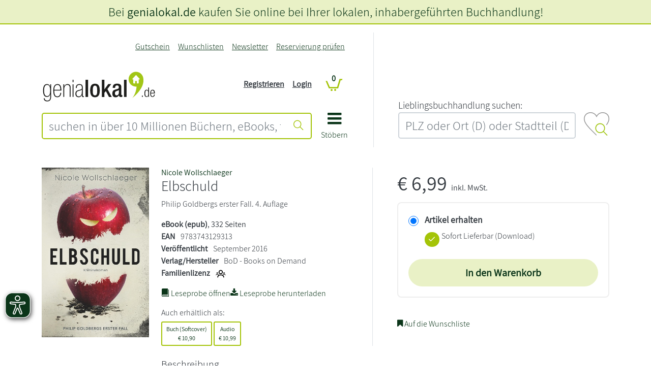

--- FILE ---
content_type: text/html; charset=UTF-8
request_url: https://www.genialokal.de/Produkt/Nicole-Wollschlaeger/Elbschuld_lid_30556317.html
body_size: 23845
content:
<!DOCTYPE html>
<html lang="de">
    <head>
        <title>        
Elbschuld - Nicole Wollschlaeger - genialokal.de</title>
<link rel="canonical" href="/Produkt/Nicole-Wollschlaeger/Elbschuld_lid_30556317.html" /><meta charset="UTF-8" />
<meta name="description" content="Nicole Wollschlaeger - Elbschuld &ndash; Aktuelle  B&uuml;cher und EBooks jetzt bei genialokal online bestellen!" />
<meta name="keywords" content="Elbschuld" />
<meta name="robots" content="index, follow" />
<meta property="og:image" content="https://cover.genialokal-cdn.de/dl/12e67bfb-3ae4-4e1b-86f7-de23fcdd7ab4/1/daz4ed/image.jpg" />
<meta property="og:site_name" content="genialokal.de" />
<meta property="og:title" content="Elbschuld" />
<meta property="og:url" content="https://www.genialokal.de/Produkt/Nicole-Wollschlaeger/Elbschuld_lid_30556317.html" />
<meta property="og:type" content="book" />
<meta property="og:description" content="
  Nicole Wollschlaeger, 1974 in Pinneberg geboren, absolvierte zun&auml;chst eine Ausbildung zur Buchh&auml;ndlerin. Danach schloss sie 2004 ihr Schauspielstudium in Hamburg ab. Bis 2016 lieh sie ihre Stimme der Kinderbuchreihe Das magische Baumhaus. 2013 ersc ..." />
<meta name="google­-site-­verification" content="llzVAcLSU2E0X6JAtCRYLxeT1YUYCbY2ENRETcMkXfY" />
<meta name="siwecostoken" content="3zkHB7g6r8eoKqN44JR838c1D754S170pt5292l4ZN7xSc2H43Ov87Oe2Xb109c5" />
<meta name="p:domain_verify" content="f2057b138f0c4b62a0598ee5feaf6aee"/>
<meta name="facebook-domain-verification" content="zc1oor97fi1ptqfl8y40ebco545gwc" /><meta name="google-maps-api-key" content="AIzaSyAAm58a_9l3XMwQwIh__QK9bbwAMvAMBJk" />
<meta name="google-maps-map-id" content="15315b9bed9244e4" />
<link rel="shortcut icon" href="/favicon.ico" type="image/x-icon" />

<meta http-equiv="X-UA-Compatible" content="IE=edge" />
<meta name="theme-color" content="#a4c408" />
<meta name="msapplication-TileColor" content="#a4c408">
<meta name="mobile-web-app-capable" content="yes">
<meta name="mobile-web-app-status-bar-style" content="default">
<meta name="mobile-web-app-title" content="genialokal">

<link rel="preconnect" href="https://cdn.consentmanager.net">
<link rel="preconnect" href="https://images.genialokal-cdn.de/">
<link rel="dns-prefetch" href="//consentmanager.mgr.consensu.org">
<link rel="dns-prefetch" href="//d.delivery.consentmanager.net">
<link rel="dns-prefetch" href="//googleads.g.doubleclick.net">
<link rel="dns-prefetch" href="//www.google-analytics.com">
<link rel="dns-prefetch" href="//www.googletagmanager.com">
<link rel="dns-prefetch" href="//www.googleadservices.com">
<link rel="dns-prefetch" href="//ajax.googleapis.com">
<link rel="dns-prefetch" href="//script.hotjar.com">
<link rel="dns-prefetch" href="//static.hotjar.com">
<link rel="dns-prefetch" href="//bat.bing.com">
<link rel="dns-prefetch" href="//geoip-js.com">
<link rel="dns-prefetch" href="//connect.facebook.net">
<link rel="dns-prefetch" href="//www.dwin1.com">
<link rel="dns-prefetch" href="//widgets.trustedshops.com">

<link rel="apple-touch-icon" href="https://images.genialokal-cdn.de/assets/genialokal-assets/images/favicons/apple-icon.png?v=211864" />
<link rel="apple-touch-icon" sizes="72x72" href="https://images.genialokal-cdn.de/assets/genialokal-assets/images/favicons/apple-icon-72x72.png?v=211864" />
<link rel="apple-touch-icon" sizes="114x114" href="https://images.genialokal-cdn.de/assets/genialokal-assets/images/favicons/apple-icon-114x114.png?v=211864" />
<link rel="apple-touch-icon" sizes="144x144" href="https://images.genialokal-cdn.de/assets/genialokal-assets/images/favicons/apple-icon-144x144.png?v=211864" />



<link rel="manifest" href="/manifest.json" crossorigin="use-credentials">
<meta name="viewport" content="width=device-width, initial-scale=1">

<!--#CMSRESOURCEIGNORE#--><link rel="stylesheet" href="/chameleon/outbox/static/less/chameleon_1.css?211864" ><!--#ENDCMSRESOURCEIGNORE#-->
<!--#CMSRESOURCEIGNORE#--><link rel="stylesheet" href="https://images.genialokal-cdn.de/assets/dist/genialokalTheme.css?v=211864"><!--#ENDCMSRESOURCEIGNORE#-->
<link rel="stylesheet" href="https://images.genialokal-cdn.de/assets/genialokal-assets/icons/style.css?v=211864">


<!--#CMSHEADERCODE-COMPACT-CSS#-->
<script type="text/plain" data-cmp-src="https://www.bic-media.com/mobile/js/DMRWidgetHTML5.js" data-cmp-vendor="c2900" class="cmplazyload" async></script>
<script type="text/plain" data-cmp-src="https://www.blickinsbuch.de/gateway/widget.js" data-cmp-vendor="c2882" class="cmplazyload" async></script>
<script type="text/javascript" src="https://images.genialokal-cdn.de/assets/genialokal-assets/js/bookPreview.v2.js"></script>
<script type="text/plain" data-cmp-vendor="c2882" class="cmplazyload">GENIALOKAL.BookPreview.addConsent("blickinsbuch");</script>
<script type="text/plain" data-cmp-vendor="c2900" class="cmplazyload">GENIALOKAL.BookPreview.addConsent("bicMedia");</script>
<script type="text/javascript" src="https://images.genialokal-cdn.de/assets/BookStoreProductReservation-assets/js/checkActiveArticleAvailability.v6.js"></script>
<!--#CMSRESOURCEIGNORE#--><script data-cmp-src="https://images.genialokal-cdn.de/assets/BookStoreZipSearchBundle-assets/js/bookstoreMap.v3.js?v=211864" type="text/plain" data-cmp-vendor="s1104" class="cmplazyload"></script><!--#ENDCMSRESOURCEIGNORE#-->
<!--#CMSRESOURCEIGNORE#--><script data-cmp-src="https://images.genialokal-cdn.de/assets/BookStoreZipSearchBundle-assets/js/bookstoreMap2.v3.js?v=211864" type="text/plain" data-cmp-vendor="s1104" class="cmplazyload"></script><!--#ENDCMSRESOURCEIGNORE#-->
<script src="https://images.genialokal-cdn.de/assets/genialokal-assets/snippets/common/userInput/form/mailcheck.v1.2.0.js" type="text/javascript"></script>
<script>
    window.dataLayer = window.dataLayer || [];

    window.dataLayer.push({
        'language': 'de'
    });

    window.dataLayer.push(null);

    dataLayer.push({
        'pageType': 'detail',
        'pageName': 'detail',
        'event': 'view.page'
    });

        window.dataLayer = window.dataLayer || [];
            dataLayer.push({
        'currency': 'EUR',
        });

                    dataLayer.push({
                            'event': 'view_item',
                        'ecommerce': {"currency":"EUR","value":6.99,"items":[{"item_id":"libri-30556317","item_name":"Elbschuld","item_brand":"","item_category":"","item_variant":"","price":6.99,"quantity":0}]},
                        });
        
                    dataLayer.push({
            'additionalData': {"activeProduct":{"products":[{"id":"9783743129313","name":"Elbschuld","price":6.53,"priceIncludingVat":6.99,"brand":"","sale":false,"category":"","categoryList":[],"variant":""}]}},
            });
            

    window.dataLayer.push(null);

    
    
        
    function loadGtm() {
        (function(w,d,s,l,i){w[l]=w[l]||[];w[l].push({'gtm.start':
                new Date().getTime(),event:'gtm.js'});var f=d.getElementsByTagName(s)[0],
            j=d.createElement(s),dl=l!='dataLayer'?'&l='+l:'';j.async=true;j.src=
            'https://sst.testing.genialokal.de/gtm.js?id='+i+dl;f.parentNode.insertBefore(j,f);
        })(window,document,'script','dataLayer','GTM\u002DMPP3C25Z');
    }

        function getConsentInfo(e,o) {
        console.log('laterUserChoice');
        if (!window.google_tag_manager) {
            loadGtm();
        }
    };

    window.addEventListener('load', (event) => {
        if (undefined !== __cmp('consentStatus')) {
          let consentStatus = __cmp('consentStatus');
            if (consentStatus.userChoiceExists === true) {
                loadGtm();
            }
        }
        __cmp('addEventListener',['consent',getConsentInfo,false],null);
    });
</script>

<!--#CMSHEADERCODE-COMPACT-JS#-->    </head>

    <body class="productDetails">
        <script>if(!"gdprAppliesGlobally" in window){window.gdprAppliesGlobally=true}if(!("cmp_id" in window)||window.cmp_id<1){window.cmp_id=0}if(!("cmp_cdid" in window)){window.cmp_cdid="4c4ad1f46ff0"}if(!("cmp_params" in window)){window.cmp_params=""}if(!("cmp_host" in window)){window.cmp_host="d.delivery.consentmanager.net"}if(!("cmp_cdn" in window)){window.cmp_cdn="cdn.consentmanager.net"}if(!("cmp_proto" in window)){window.cmp_proto="https:"}if(!("cmp_codesrc" in window)){window.cmp_codesrc="1"}window.cmp_getsupportedLangs=function(){var b=["DE","EN","FR","IT","NO","DA","FI","ES","PT","RO","BG","ET","EL","GA","HR","LV","LT","MT","NL","PL","SV","SK","SL","CS","HU","RU","SR","ZH","TR","UK","AR","BS"];if("cmp_customlanguages" in window){for(var a=0;a<window.cmp_customlanguages.length;a++){b.push(window.cmp_customlanguages[a].l.toUpperCase())}}return b};window.cmp_getRTLLangs=function(){var a=["AR"];if("cmp_customlanguages" in window){for(var b=0;b<window.cmp_customlanguages.length;b++){if("r" in window.cmp_customlanguages[b]&&window.cmp_customlanguages[b].r){a.push(window.cmp_customlanguages[b].l)}}}return a};window.cmp_getlang=function(j){if(typeof(j)!="boolean"){j=true}if(j&&typeof(cmp_getlang.usedlang)=="string"&&cmp_getlang.usedlang!==""){return cmp_getlang.usedlang}var g=window.cmp_getsupportedLangs();var c=[];var f=location.hash;var e=location.search;var a="languages" in navigator?navigator.languages:[];if(f.indexOf("cmplang=")!=-1){c.push(f.substr(f.indexOf("cmplang=")+8,2).toUpperCase())}else{if(e.indexOf("cmplang=")!=-1){c.push(e.substr(e.indexOf("cmplang=")+8,2).toUpperCase())}else{if("cmp_setlang" in window&&window.cmp_setlang!=""){c.push(window.cmp_setlang.toUpperCase())}else{if(a.length>0){for(var d=0;d<a.length;d++){c.push(a[d])}}}}}if("language" in navigator){c.push(navigator.language)}if("userLanguage" in navigator){c.push(navigator.userLanguage)}var h="";for(var d=0;d<c.length;d++){var b=c[d].toUpperCase();if(g.indexOf(b)!=-1){h=b;break}if(b.indexOf("-")!=-1){b=b.substr(0,2)}if(g.indexOf(b)!=-1){h=b;break}}if(h==""&&typeof(cmp_getlang.defaultlang)=="string"&&cmp_getlang.defaultlang!==""){return cmp_getlang.defaultlang}else{if(h==""){h="EN"}}h=h.toUpperCase();return h};(function(){var y=document;var z=y.getElementsByTagName;var j=window;var r="";var b="_en";if("cmp_getlang" in j){r=j.cmp_getlang().toLowerCase();if("cmp_customlanguages" in j){var g=j.cmp_customlanguages;for(var u=0;u<g.length;u++){if(g[u].l.toLowerCase()==r){r="en";break}}}b="_"+r}function A(e,D){e+="=";var d="";var m=e.length;var i=location;var E=i.hash;var w=i.search;var s=E.indexOf(e);var C=w.indexOf(e);if(s!=-1){d=E.substring(s+m,9999)}else{if(C!=-1){d=w.substring(C+m,9999)}else{return D}}var B=d.indexOf("&");if(B!=-1){d=d.substring(0,B)}return d}var n=("cmp_proto" in j)?j.cmp_proto:"https:";if(n!="http:"&&n!="https:"){n="https:"}var h=("cmp_ref" in j)?j.cmp_ref:location.href;var k=y.createElement("script");k.setAttribute("data-cmp-ab","1");var c=A("cmpdesign","cmp_design" in j?j.cmp_design:"");var f=A("cmpregulationkey","cmp_regulationkey" in j?j.cmp_regulationkey:"");var v=A("cmpgppkey","cmp_gppkey" in j?j.cmp_gppkey:"");var p=A("cmpatt","cmp_att" in j?j.cmp_att:"");k.src=n+"//"+j.cmp_host+"/delivery/cmp.php?"+("cmp_id" in j&&j.cmp_id>0?"id="+j.cmp_id:"")+("cmp_cdid" in j?"&cdid="+j.cmp_cdid:"")+"&h="+encodeURIComponent(h)+(c!=""?"&cmpdesign="+encodeURIComponent(c):"")+(f!=""?"&cmpregulationkey="+encodeURIComponent(f):"")+(v!=""?"&cmpgppkey="+encodeURIComponent(v):"")+(p!=""?"&cmpatt="+encodeURIComponent(p):"")+("cmp_params" in j?"&"+j.cmp_params:"")+(y.cookie.length>0?"&__cmpfcc=1":"")+"&l="+r.toLowerCase()+"&o="+(new Date()).getTime();k.type="text/javascript";k.async=true;if(y.currentScript&&y.currentScript.parentElement){y.currentScript.parentElement.appendChild(k)}else{if(y.body){y.body.appendChild(k)}else{var q=["body","div","span","script","head"];for(var u=0;u<q.length;u++){var x=z(q[u]);if(x.length>0){x[0].appendChild(k);break}}}}var o="js";var t=A("cmpdebugunminimized","cmpdebugunminimized" in j?j.cmpdebugunminimized:0)>0?"":".min";var a=A("cmpdebugcoverage","cmp_debugcoverage" in j?j.cmp_debugcoverage:"");if(a=="1"){o="instrumented";t=""}var k=y.createElement("script");k.src=n+"//"+j.cmp_cdn+"/delivery/"+o+"/cmp"+b+t+".js";k.type="text/javascript";k.setAttribute("data-cmp-ab","1");k.async=true;if(y.currentScript&&y.currentScript.parentElement){y.currentScript.parentElement.appendChild(k)}else{if(y.body){y.body.appendChild(k)}else{var x=z("body");if(x.length==0){x=z("div")}if(x.length==0){x=z("span")}if(x.length==0){x=z("ins")}if(x.length==0){x=z("script")}if(x.length==0){x=z("head")}if(x.length>0){x[0].appendChild(k)}}}})();window.cmp_addFrame=function(b){if(!window.frames[b]){if(document.body){var a=document.createElement("iframe");a.style.cssText="display:none";if("cmp_cdn" in window&&"cmp_ultrablocking" in window&&window.cmp_ultrablocking>0){a.src="//"+window.cmp_cdn+"/delivery/empty.html"}a.name=b;a.setAttribute("title","Intentionally hidden, please ignore");a.setAttribute("role","none");a.setAttribute("tabindex","-1");document.body.appendChild(a)}else{window.setTimeout(window.cmp_addFrame,10,b)}}};window.cmp_rc=function(h){var b=document.cookie;var f="";var d=0;while(b!=""&&d<100){d++;while(b.substr(0,1)==" "){b=b.substr(1,b.length)}var g=b.substring(0,b.indexOf("="));if(b.indexOf(";")!=-1){var c=b.substring(b.indexOf("=")+1,b.indexOf(";"))}else{var c=b.substr(b.indexOf("=")+1,b.length)}if(h==g){f=c}var e=b.indexOf(";")+1;if(e==0){e=b.length}b=b.substring(e,b.length)}return(f)};window.cmp_stub=function(){var a=arguments;__cmp.a=__cmp.a||[];if(!a.length){return __cmp.a}else{if(a[0]==="ping"){if(a[1]===2){a[2]({gdprApplies:gdprAppliesGlobally,cmpLoaded:false,cmpStatus:"stub",displayStatus:"hidden",apiVersion:"2.2",cmpId:31},true)}else{a[2](false,true)}}else{if(a[0]==="getUSPData"){a[2]({version:1,uspString:window.cmp_rc("")},true)}else{if(a[0]==="getTCData"){__cmp.a.push([].slice.apply(a))}else{if(a[0]==="addEventListener"||a[0]==="removeEventListener"){__cmp.a.push([].slice.apply(a))}else{if(a.length==4&&a[3]===false){a[2]({},false)}else{__cmp.a.push([].slice.apply(a))}}}}}}};window.cmp_gpp_ping=function(){return{gppVersion:"1.1",cmpStatus:"stub",cmpDisplayStatus:"hidden",signalStatus:"no ready",supportedAPIs:["5:tcfcav1","7:usnat","8:usca","9:usva","10:usco","11:usut","12:usct"],cmpId:31,sectionList:[],applicableSections:[0],gppString:"",parsedSections:{}}};window.cmp_gppstub=function(){var c=arguments;__gpp.q=__gpp.q||[];if(!c.length){return __gpp.q}var h=c[0];var g=c.length>1?c[1]:null;var f=c.length>2?c[2]:null;var a=null;var j=false;if(h==="ping"){a=window.cmp_gpp_ping();j=true}else{if(h==="addEventListener"){__gpp.e=__gpp.e||[];if(!("lastId" in __gpp)){__gpp.lastId=0}__gpp.lastId++;var d=__gpp.lastId;__gpp.e.push({id:d,callback:g});a={eventName:"listenerRegistered",listenerId:d,data:true,pingData:window.cmp_gpp_ping()};j=true}else{if(h==="removeEventListener"){__gpp.e=__gpp.e||[];a=false;for(var e=0;e<__gpp.e.length;e++){if(__gpp.e[e].id==f){__gpp.e[e].splice(e,1);a=true;break}}j=true}else{__gpp.q.push([].slice.apply(c))}}}if(a!==null&&typeof(g)==="function"){g(a,j)}};window.cmp_msghandler=function(d){var a=typeof d.data==="string";try{var c=a?JSON.parse(d.data):d.data}catch(f){var c=null}if(typeof(c)==="object"&&c!==null&&"__cmpCall" in c){var b=c.__cmpCall;window.__cmp(b.command,b.parameter,function(h,g){var e={__cmpReturn:{returnValue:h,success:g,callId:b.callId}};d.source.postMessage(a?JSON.stringify(e):e,"*")})}if(typeof(c)==="object"&&c!==null&&"__uspapiCall" in c){var b=c.__uspapiCall;window.__uspapi(b.command,b.version,function(h,g){var e={__uspapiReturn:{returnValue:h,success:g,callId:b.callId}};d.source.postMessage(a?JSON.stringify(e):e,"*")})}if(typeof(c)==="object"&&c!==null&&"__tcfapiCall" in c){var b=c.__tcfapiCall;window.__tcfapi(b.command,b.version,function(h,g){var e={__tcfapiReturn:{returnValue:h,success:g,callId:b.callId}};d.source.postMessage(a?JSON.stringify(e):e,"*")},b.parameter)}if(typeof(c)==="object"&&c!==null&&"__gppCall" in c){var b=c.__gppCall;window.__gpp(b.command,function(h,g){var e={__gppReturn:{returnValue:h,success:g,callId:b.callId}};d.source.postMessage(a?JSON.stringify(e):e,"*")},"parameter" in b?b.parameter:null,"version" in b?b.version:1)}};window.cmp_setStub=function(a){if(!(a in window)||(typeof(window[a])!=="function"&&typeof(window[a])!=="object"&&(typeof(window[a])==="undefined"||window[a]!==null))){window[a]=window.cmp_stub;window[a].msgHandler=window.cmp_msghandler;window.addEventListener("message",window.cmp_msghandler,false)}};window.cmp_setGppStub=function(a){if(!(a in window)||(typeof(window[a])!=="function"&&typeof(window[a])!=="object"&&(typeof(window[a])==="undefined"||window[a]!==null))){window[a]=window.cmp_gppstub;window[a].msgHandler=window.cmp_msghandler;window.addEventListener("message",window.cmp_msghandler,false)}};window.cmp_addFrame("__cmpLocator");if(!("cmp_disableusp" in window)||!window.cmp_disableusp){window.cmp_addFrame("__uspapiLocator")}if(!("cmp_disabletcf" in window)||!window.cmp_disabletcf){window.cmp_addFrame("__tcfapiLocator")}if(!("cmp_disablegpp" in window)||!window.cmp_disablegpp){window.cmp_addFrame("__gppLocator")}window.cmp_setStub("__cmp");if(!("cmp_disabletcf" in window)||!window.cmp_disabletcf){window.cmp_setStub("__tcfapi")}if(!("cmp_disableusp" in window)||!window.cmp_disableusp){window.cmp_setStub("__uspapi")}if(!("cmp_disablegpp" in window)||!window.cmp_disablegpp){window.cmp_setGppStub("__gpp")};</script>
<script>
    (function (window) {
        "use strict";
        var isMobile = function() {
            var isMobile = false;
            var size = window.getComputedStyle(document.body, ':before').getPropertyValue('content');
            size = size.trim();
            size = size.replace(/"/gm, ''); // für Firefox
            if (size === 'mobile' || size === "'mobile'") {
                isMobile = true;
            }
            return isMobile;
        };
        window.isMobile = isMobile;
    })(window);
</script>
        



<script>
    let beforeinstallpromptTriggered = false;
    let addToHomeLoadedTriggered = false;
    let beforeinstallpromptEvent = null;

    function checkBothEvents() {
        if (beforeinstallpromptTriggered && addToHomeLoadedTriggered) {
            GENIALOKAL.addToHome.showPwaModal(beforeinstallpromptEvent);
        }
    }

    window.addEventListener("beforeinstallprompt", function(event) {
        event.preventDefault();
        beforeinstallpromptTriggered = true;
        beforeinstallpromptEvent = event;
        checkBothEvents();
    }, { once: true });

    document.addEventListener("addToHomeLoaded", function() {
        addToHomeLoadedTriggered = true;
        checkBothEvents();
    });
</script>

<div class="modal add-to-homescreen" tabindex="-1" role="dialog">
    <div class="modal-dialog modal-dialog-centered" role="document">
        <div class="modal-content">
            <div class="modal-header">
                <h5 class="modal-title">genialokal zum Startbildschirm hinzufügen</h5>
                <button type="button" class="btn-close" data-bs-dismiss="modal" aria-label="Close"></button>
            </div>
            <div class="modal-body">
                <p>Installieren Sie die genialokal App auf Ihrem Startbildschirm für einen schnellen Zugriff und eine komfortable Nutzung.
                    <span class="ios-special" style="display: none">
                        <br>Tippen Sie einfach auf Teilen:
                        <img style="padding-left: 5px; padding-top: 2px" src="https://images.genialokal-cdn.de/assets/images/ios_share.png?v=211864" alt="Teilen-Button">
                        Und dann auf "Zum Home-Bildschirm [+]".
                    </span>
                </p>
            </div>
            <div class="modal-footer">
                <button type="button" class="btn btn-secondary" data-bs-dismiss="modal">Abbrechen</button>
                <button type="button" class="chrome-special btn btn-primary" style="display: none">Installieren</button>
            </div>
        </div>
    </div>
</div>

        <noscript><iframe src="https://sst.testing.genialokal.de/ns.html?id=GTM-MPP3C25Z"height="0" width="0" style="display:none;visibility:hidden"></iframe></noscript>

        <a id="top"></a>

        <header>
            <div id="headerStandard" class="d-flex flex-column mb-4">
    <div id="header-content" class="order-md-1">
        <div class="container-md">
            <div class="row my-md-3 align-items-stretch">
                <div class="col-12 col-md-7 pe-md-5 line-right d-flex">
                    <div id="header-shop" class="pt-4 pt-md-0 pb-md-3 w-100">
                        <div class="grid-wrapper position-relative">
                            <div class="logo d-flex align-items-end">
                                
                                <div class="shop-logo flex-grow-1">
                                    <a href="/" title="genialokal" class="logo-link">
    <img class="img-fluid" src="https://images.genialokal-cdn.de/assets/genialokal-assets/svg-icons/logo_neu.svg?v=211864" id="logo" alt="genialokal" />
</a>

                                </div>
                            </div>
                            <div class="search">
                                

<form name="quicksearch" action="/Suche/" method="get" accept-charset="utf-8" id="quicksearchform"
      class="d-print-none">

    <div class="input-group inputBoxQuickSearch">
        
        <input id="searchTextInput" class="userInputBoxInput form-control btn-outline-primary" type="text" name="q"
               title="suchen in über 10 Millionen Büchern, eBooks, tolinos, Hörbüchern, Filmen, Musik, Spielwaren, Software, Games" value="" placeholder="suchen in über 10 Millionen Büchern, eBooks, tolinos, Hörbüchern, Filmen, Musik, Spielwaren, Software, Games"
               aria-label="suchen in über 10 Millionen Büchern, eBooks, tolinos, Hörbüchern, Filmen, Musik, Spielwaren, Software, Games" aria-describedby="quicksearchsubmit">

        <button class="btn btn-outline-primary userInputBoxSubmit" type="submit" id="quicksearchsubmit" aria-label="Suche starten">
            <i class="icon icon-suche"></i>
        </button>
    </div>
</form>

                            </div>
                            <div class="mainnav">
                                <a data-bs-toggle="collapse" href="#main-nav-menu" role="button" aria-expanded="false" aria-controls="main-nav-menu">
                                    <i class="icon icon-bars"></i>
                                    <div>Stöbern</div>
                                </a>
                            </div>
                            <div class="topnavi">
                                
<nav class="navbar navbar-expand-md d-print-none">
    <button class="navbar-toggler" type="button"
            data-bs-toggle="collapse" data-bs-target="#top-navigation-collapse" aria-controls="top-navigation-collapse"
            aria-expanded="false" aria-label="Navigation ein/ausblenden">
        <i class="icon icon-kundenkonto"></i>
    </button>
    <div class="collapse navbar-collapse" id="top-navigation-collapse">

        <ul class="navbar-nav ms-lg-auto">
                                                                                                                <li class="nav-item&#x20;d-md-none">
                                                
                                                    <a class="nav-link"
                               href="/Login/"
                                                                                                    aria-label = Login
                                >
                                Login
                            </a>
                                            </li>
                                                                                                                                <li class="nav-item">
                                                
                                                    <a class="nav-link"
                               href="/Gutschein/"
                                                                                                    aria-label = Gutschein
                                >
                                Gutschein
                            </a>
                                            </li>
                                                                                                                                <li class="nav-item">
                                                
                                                    <a class="nav-link"
                               href="/Wunschlisten/"
                                                                                                    aria-label = Wunschlisten
                                >
                                Wunschlisten
                            </a>
                                            </li>
                                                                                                                                <li class="nav-item">
                                                
                                                    <a class="nav-link"
                               href="/Newsletter/"
                                                                                                    aria-label = Newsletter
                                >
                                Newsletter
                            </a>
                                            </li>
                                                                                                                                <li class="nav-item">
                                                
                                                    <a class="nav-link"
                               href="/Produkt-Reservierung/Status/"
                                                                    title="Reservierung pr&amp;uuml;fen"
                                                                                                    aria-label = Reservierung prüfen
                                >
                                Reservierung prüfen
                            </a>
                                            </li>
                                    </ul>
    </div>
</nav>

                            </div>
                            <div class="account d-none d-md-block">
                                <nav class="account-login-desktop d-print-none d-none d-md-block">
            <ul class="list-unstyled">
            <li>
                <a class="text-decoration-underline" href="&#x2F;Registrieren&#x2F;" title="">
                    Registrieren
                </a>
            </li>
            <li>
                <a class="text-decoration-underline" href="&#x2F;Login&#x2F;" title="">
                    Login
                </a>
            </li>

        </ul>
    </nav>

                            </div>
                            <div class="basket">
                                
<div id="miniBasketTop" class="mini-basket-top">
    <div class="basket empty">
        <span class="position-relative">
            <a href="/Warenkorb/?module_fnc%5BshopBasketHandler%5D=JumpToBasketPage&sourceurl=/Produkt/Nicole-Wollschlaeger/Elbschuld_lid_30556317.html&cmsauthenticitytoken=17f9d.5ObRxjSUVXAqSsydA43sOgFeg7ubxIYhY65ggWkZYHw.rpDm9k3LByMfK6jCR8LdX0Nzs9fTttJIFec1uAhwFCuR0-WyTeE9SFAZvw" title="Warenkorb anzeigen">
                <i class="icon icon-cart"></i>
                <span class="position-absolute ">
                    <span class="digit-pill">
                        0
                    </span>
                </span>
            </a>
        </span>
    </div>
</div>

                            </div>
                        </div>
                        <div id="main-nav-menu" class="collapse">
                            
    
    <div id="main-nav-close">
        <a data-bs-toggle="collapse" href="#main-nav-menu" role="button" aria-expanded="false" aria-controls="main-nav-menu" aria-label="Navigation schließen">
            <i class="icon icon-close"></i>
        </a>
    </div>
    <ul class="level_0 hasChildren">
                                                                                                                                                                                                                                                                                                        
        <li class="level_0 hasChildren visible">

            <ul class="level_1">
                                                                                                                                                                                                
                        <li class="level_1" data-icon="shop-startseite">
                                                        <a href="/" class="shop-startseite">Shop Startseite</a>
                                                </li>
                                                                                                                                                                                        
                        <li class="level_1 hasChildren">
                                                            <a href="#" class="nav-label">
                                    <span class="level-back icon icon-angle-left"></span>
                                    <span class="title">Lesewelt</span>
                                    <span class="level-forward icon icon-angle-right"></span>
                                </a>

                                                                                    
    

            <ul class="level_2">
                                                                                                                                                                                                                                                                                            
                        <li class="level_2 repeated">
                                                        <a href="/Lesewelt/" >Lesewelt Übersicht</a>
                                                </li>
                                                                                                                                                                                                                    
                        <li class="level_2">
                                                        <a href="/Lesewelt/aktuelles/" >Aktuelles</a>
                                                </li>
                                                                                                                                                                                                                    
                        <li class="level_2">
                                                        <a href="/Lesewelt/bestenlisten/" >Bestenlisten</a>
                                                </li>
                                                                                                                                                                                                                    
                        <li class="level_2">
                                                        <a href="/Lesewelt/autorin-des-monats/" >Autor*in des Monats</a>
                                                </li>
                                                                                                                                                                                                                    
                        <li class="level_2">
                                                        <a href="/Lesewelt/bloggerinnen/" >Blogger*innen</a>
                                                </li>
                                                                                                                                                                                                                    
                        <li class="level_2">
                                                        <a href="/Lesewelt/bestseller-autorinnen/" >Bestseller-Autor*innen</a>
                                                </li>
                                                                                                                                                                                                                    
                        <li class="level_2">
                                                        <a href="/Lesewelt/weihnachten/" >Weihnachten</a>
                                                </li>
                                                                                                                                                                                                                    
                        <li class="level_2">
                                                        <a href="/Lesewelt/schoenerlesen/" >schönerlesen</a>
                                                </li>
                                                </ul>



                                                </li>
                                                                                                                                                                                                                            
                        <li class="level_1 hasChildren">
                                                            <a href="#" class="nav-label">
                                    <span class="level-back icon icon-angle-left"></span>
                                    <span class="title">Bücher</span>
                                    <span class="level-forward icon icon-angle-right"></span>
                                </a>

                                                                                    
    

            <ul class="level_2">
                                                                                                                                                                                                                                                                                            
                        <li class="level_2 repeated">
                                                        <a href="/Produkte/Buecher/" >Bücher Übersicht</a>
                                                </li>
                                                                                                                                                                                                                    
                        <li class="level_2">
                                                        <a href="/Produkte/Buecher/Alle-Buecher/" >Alle Bücher</a>
                                                </li>
                                                                                                                                                                                        
                        <li class="level_2 hasChildren">
                                                            <a href="#" class="nav-label">
                                    <span class="level-back icon icon-angle-left"></span>
                                    <span class="title">Neuerscheinungen</span>
                                    <span class="level-forward icon icon-angle-right"></span>
                                </a>

                                                                                    
    

            <ul class="level_3">
                                                                                                                                                                                                                                                                                            
                        <li class="level_3 repeated">
                                                        <a href="/Produkte/Buecher/Neuerscheinungen/" >Neuerscheinungen Übersicht</a>
                                                </li>
                                                                                                                                                                                                                    
                        <li class="level_3">
                                                        <a href="/Produkte/Buecher/Neuerscheinungen/Neue-Romane/" >Neue Romane</a>
                                                </li>
                                                                                                                                                                                                                    
                        <li class="level_3">
                                                        <a href="/Produkte/Buecher/Neuerscheinungen/Neue-Krimis/" >Neue Krimis</a>
                                                </li>
                                                                                                                                                                                                                    
                        <li class="level_3">
                                                        <a href="/Produkte/Buecher/Neuerscheinungen/Neue-Thriller/" >Neue Thriller</a>
                                                </li>
                                                                                                                                                                                                                    
                        <li class="level_3">
                                                        <a href="/Produkte/Buecher/Neuerscheinungen/Neue-Sachbuecher/" >Neue Sachbücher</a>
                                                </li>
                                                                                                                                                                                                                    
                        <li class="level_3">
                                                        <a href="/Produkte/Buecher/Neuerscheinungen/Neue-Kinderbuecher/" >Neue Kinderbücher</a>
                                                </li>
                                                                                                                                                                                                                    
                        <li class="level_3">
                                                        <a href="/Produkte/Buecher/Neuerscheinungen/Neue-Jugendbuecher/" >Neue Jugendbücher</a>
                                                </li>
                                                                                                                                                                                                                    
                        <li class="level_3">
                                                        <a href="/Produkte/Buecher/Neuerscheinungen/Jetzt-vorbestellen/" >Jetzt vorbestellen!</a>
                                                </li>
                                                </ul>



                                                </li>
                                                                                                                                                                                        
                        <li class="level_2 hasChildren">
                                                            <a href="#" class="nav-label">
                                    <span class="level-back icon icon-angle-left"></span>
                                    <span class="title">Spiegel Bestseller</span>
                                    <span class="level-forward icon icon-angle-right"></span>
                                </a>

                                                                                    
    

            <ul class="level_3">
                                                                                                                                                                                                                                                                                            
                        <li class="level_3 repeated">
                                                        <a href="/Produkte/Buecher/Spiegel-Bestseller/" >Spiegel Bestseller Übersicht</a>
                                                </li>
                                                                                                                                                                                                                    
                        <li class="level_3">
                                                        <a href="/Produkte/Buecher/Spiegel-Bestseller/Belletristik-Hardcover/" >Belletristik-Hardcover</a>
                                                </li>
                                                                                                                                                                                                                    
                        <li class="level_3">
                                                        <a href="/Produkte/Buecher/Spiegel-Bestseller/Belletristik-Taschenbuch/" >Belletristik Taschenbuch</a>
                                                </li>
                                                                                                                                                                                                                    
                        <li class="level_3">
                                                        <a href="/Produkte/Buecher/Spiegel-Bestseller/Kinderbuch/" >Kinderbuch</a>
                                                </li>
                                                                                                                                                                                                                    
                        <li class="level_3">
                                                        <a href="/Produkte/Buecher/Spiegel-Bestseller/Jugendromane/" >Jugendromane</a>
                                                </li>
                                                                                                                                                                                                                    
                        <li class="level_3">
                                                        <a href="/Produkte/Buecher/Spiegel-Bestseller/Sachbuch-Hardcover/" >Sachbuch Hardcover</a>
                                                </li>
                                                                                                                                                                                                                    
                        <li class="level_3">
                                                        <a href="/Produkte/Buecher/Spiegel-Bestseller/Sachbuch-Taschenbuch/" >Sachbuch Taschenbuch</a>
                                                </li>
                                                                                                                                                                                                                    
                        <li class="level_3">
                                                        <a href="/Produkte/Buecher/Spiegel-Bestseller/Belletristik-Paperback/" >Belletristik Paperback</a>
                                                </li>
                                                                                                                                                                                                                    
                        <li class="level_3">
                                                        <a href="/Produkte/Buecher/Spiegel-Bestseller/Sachbuch-Paperback/" >Sachbuch Paperback</a>
                                                </li>
                                                </ul>



                                                </li>
                                                                                                                                                                                                                    
                        <li class="level_2">
                                                        <a href="/Produkte/Buecher/Romane-Erzaehlungen/" >Romane &amp; Erzählungen</a>
                                                </li>
                                                                                                                                                                                        
                        <li class="level_2 hasChildren">
                                                            <a href="#" class="nav-label">
                                    <span class="level-back icon icon-angle-left"></span>
                                    <span class="title">Krimis &amp; Thriller</span>
                                    <span class="level-forward icon icon-angle-right"></span>
                                </a>

                                                                                    
    

            <ul class="level_3">
                                                                                                                                                                                                                                                                                            
                        <li class="level_3 repeated">
                                                        <a href="/Produkte/Buecher/Krimis-Thriller/" >Krimis &amp; Thriller Übersicht</a>
                                                </li>
                                                                                                                                                                                                                    
                        <li class="level_3">
                                                        <a href="/Produkte/Buecher/Krimis-Thriller/Alle-Krimis/" >Alle Krimis</a>
                                                </li>
                                                                                                                                                                                                                    
                        <li class="level_3">
                                                        <a href="/Produkte/Buecher/Krimis-Thriller/Neue-Krimis/" >Neue Krimis</a>
                                                </li>
                                                                                                                                                                                                                    
                        <li class="level_3">
                                                        <a href="/Produkte/Buecher/Krimis-Thriller/Historische-Krimis/" >Historische Krimis</a>
                                                </li>
                                                                                                                                                                                                                    
                        <li class="level_3">
                                                        <a href="/Produkte/Buecher/Krimis-Thriller/Alle-Thriller/" >Alle Thriller</a>
                                                </li>
                                                                                                                                                                                                                    
                        <li class="level_3">
                                                        <a href="/Produkte/Buecher/Krimis-Thriller/Neue-Thriller/" >Neue Thriller</a>
                                                </li>
                                                </ul>



                                                </li>
                                                                                                                                                                                        
                        <li class="level_2 hasChildren">
                                                            <a href="#" class="nav-label">
                                    <span class="level-back icon icon-angle-left"></span>
                                    <span class="title">Kinderbücher</span>
                                    <span class="level-forward icon icon-angle-right"></span>
                                </a>

                                                                                    
    

            <ul class="level_3">
                                                                                                                                                                                                                                                                                            
                        <li class="level_3 repeated">
                                                        <a href="/Produkte/Buecher/Kinderbuecher/" >Kinderbücher Übersicht</a>
                                                </li>
                                                                                                                                                                                                                    
                        <li class="level_3">
                                                        <a href="/Produkte/Buecher/Kinderbuecher/Unter-2-Jahre/" >Unter 2 Jahre</a>
                                                </li>
                                                                                                                                                                                                                    
                        <li class="level_3">
                                                        <a href="/Produkte/Buecher/Kinderbuecher/Ab-2-Jahre/" >Ab 2 Jahre</a>
                                                </li>
                                                                                                                                                                                                                    
                        <li class="level_3">
                                                        <a href="/Produkte/Buecher/Kinderbuecher/Ab-3-Jahre/" >Ab 3 Jahre</a>
                                                </li>
                                                                                                                                                                                                                    
                        <li class="level_3">
                                                        <a href="/Produkte/Buecher/Kinderbuecher/Ab-4-Jahre/" >Ab 4 Jahre</a>
                                                </li>
                                                                                                                                                                                                                    
                        <li class="level_3">
                                                        <a href="/Produkte/Buecher/Kinderbuecher/Ab-5-Jahre/" >Ab 5 Jahre</a>
                                                </li>
                                                                                                                                                                                                                    
                        <li class="level_3">
                                                        <a href="/Produkte/Buecher/Kinderbuecher/Ab-6-Jahre/" >Ab 6 Jahre</a>
                                                </li>
                                                                                                                                                                                                                    
                        <li class="level_3">
                                                        <a href="/Produkte/Buecher/Kinderbuecher/Ab-8-Jahre/" >Ab 8 Jahre</a>
                                                </li>
                                                                                                                                                                                                                    
                        <li class="level_3">
                                                        <a href="/Produkte/Buecher/Kinderbuecher/Ab-10-Jahre/" >Ab 10 Jahre</a>
                                                </li>
                                                                                                                                                                                                                    
                        <li class="level_3">
                                                        <a href="/Produkte/Buecher/Kinderbuecher/Alle-Kinderbuecher/" >Alle Kinderbücher</a>
                                                </li>
                                                </ul>



                                                </li>
                                                                                                                                                                                                                    
                        <li class="level_2">
                                                        <a href="/Produkte/Buecher/Taschenbuecher/" >Taschenbücher</a>
                                                </li>
                                                                                                                                                                                                                    
                        <li class="level_2">
                                                        <a href="/Produkte/Buecher/Jugendbuecher/" >Jugendbücher</a>
                                                </li>
                                                                                                                                                                                        
                        <li class="level_2 hasChildren">
                                                            <a href="#" class="nav-label">
                                    <span class="level-back icon icon-angle-left"></span>
                                    <span class="title">Schulbücher &amp; Lernhilfen</span>
                                    <span class="level-forward icon icon-angle-right"></span>
                                </a>

                                                                                    
    

            <ul class="level_3">
                                                                                                                                                                                                                                                                                            
                        <li class="level_3 repeated">
                                                        <a href="/Produkte/Buecher/Schulbuecher-Lernhilfen/" >Schulbücher &amp; Lernhilfen Übersicht</a>
                                                </li>
                                                                                                                                                                                        
                        <li class="level_3 hasChildren">
                                                            <a href="#" class="nav-label">
                                    <span class="level-back icon icon-angle-left"></span>
                                    <span class="title">Schulfächer</span>
                                    <span class="level-forward icon icon-angle-right"></span>
                                </a>

                                                                                    
    

            <ul class="level_4">
                                                                                                                                                                                                                                                                                            
                        <li class="level_4 repeated">
                                                        <a href="/Produkte/Buecher/Schulbuecher-Lernhilfen/Schulfaecher/" >Schulfächer Übersicht</a>
                                                </li>
                                                                                                                                                                                                                    
                        <li class="level_4">
                                                        <a href="/Produkte/Buecher/Schulbuecher-Lernhilfen/Schulfaecher/Deutsch/" >Deutsch</a>
                                                </li>
                                                                                                                                                                                                                    
                        <li class="level_4">
                                                        <a href="/Produkte/Buecher/Schulbuecher-Lernhilfen/Schulfaecher/Mathematik/" >Mathematik</a>
                                                </li>
                                                                                                                                                                                                                    
                        <li class="level_4">
                                                        <a href="/Produkte/Buecher/Schulbuecher-Lernhilfen/Schulfaecher/Englisch/" >Englisch</a>
                                                </li>
                                                                                                                                                                                        
                        <li class="level_4 hasChildren">
                                                            <a href="#" class="nav-label">
                                    <span class="level-back icon icon-angle-left"></span>
                                    <span class="title">Naturwissenschaften</span>
                                    <span class="level-forward icon icon-angle-right"></span>
                                </a>

                                                                                    
    

            <ul class="level_5">
                                                                                                                                                                                                                                                                                            
                        <li class="level_5 repeated">
                                                        <a href="/Produkte/Buecher/Schulbuecher-Lernhilfen/Schulfaecher/Naturwissenschaften/" >Naturwissenschaften Übersicht</a>
                                                </li>
                                                                                                                                                                                                                    
                        <li class="level_5">
                                                        <a href="/Produkte/Buecher/Schulbuecher-Lernhilfen/Schulfaecher/Naturwissenschaften/Biologie/" >Biologie</a>
                                                </li>
                                                                                                                                                                                                                    
                        <li class="level_5">
                                                        <a href="/Produkte/Buecher/Schulbuecher-Lernhilfen/Schulfaecher/Naturwissenschaften/Chemie/" >Chemie</a>
                                                </li>
                                                                                                                                                                                                                    
                        <li class="level_5">
                                                        <a href="/Produkte/Buecher/Schulbuecher-Lernhilfen/Schulfaecher/Naturwissenschaften/Physik/" >Physik</a>
                                                </li>
                                                </ul>



                                                </li>
                                                                                                                                                                                                                    
                        <li class="level_4">
                                                        <a href="/Produkte/Buecher/Schulbuecher-Lernhilfen/Schulfaecher/Geschichte/" >Geschichte</a>
                                                </li>
                                                                                                                                                                                                                    
                        <li class="level_4">
                                                        <a href="/Produkte/Buecher/Schulbuecher-Lernhilfen/Schulfaecher/Wirtschaft-Erdkunde/" >Wirtschaft &amp; Erdkunde</a>
                                                </li>
                                                                                                                                                                                                                    
                        <li class="level_4">
                                                        <a href="/Produkte/Buecher/Schulbuecher-Lernhilfen/Schulfaecher/Religion-Ethik/" >Religion &amp; Ethik</a>
                                                </li>
                                                                                                                                                                                                                    
                        <li class="level_4">
                                                        <a href="/Produkte/Buecher/Schulbuecher-Lernhilfen/Schulfaecher/Kunst-Musik-Sport/" >Kunst, Musik &amp; Sport</a>
                                                </li>
                                                                                                                                                                                        
                        <li class="level_4 hasChildren">
                                                            <a href="#" class="nav-label">
                                    <span class="level-back icon icon-angle-left"></span>
                                    <span class="title">Weitere Fremdsprachen</span>
                                    <span class="level-forward icon icon-angle-right"></span>
                                </a>

                                                                                    
    

            <ul class="level_5">
                                                                                                                                                                                                                                                                                            
                        <li class="level_5 repeated">
                                                        <a href="/Produkte/Buecher/Schulbuecher-Lernhilfen/Schulfaecher/Weitere-Fremdsprachen/" >Weitere Fremdsprachen Übersicht</a>
                                                </li>
                                                                                                                                                                                                                    
                        <li class="level_5">
                                                        <a href="/Produkte/Buecher/Schulbuecher-Lernhilfen/Schulfaecher/Weitere-Fremdsprachen/Franzoesisch/" >Französisch</a>
                                                </li>
                                                                                                                                                                                                                    
                        <li class="level_5">
                                                        <a href="/Produkte/Buecher/Schulbuecher-Lernhilfen/Schulfaecher/Weitere-Fremdsprachen/Spanisch/" >Spanisch</a>
                                                </li>
                                                                                                                                                                                                                    
                        <li class="level_5">
                                                        <a href="/Produkte/Buecher/Schulbuecher-Lernhilfen/Schulfaecher/Weitere-Fremdsprachen/Latein/" >Latein</a>
                                                </li>
                                                                                                                                                                                                                    
                        <li class="level_5">
                                                        <a href="/Produkte/Buecher/Schulbuecher-Lernhilfen/Schulfaecher/Weitere-Fremdsprachen/Italienisch/" >Italienisch</a>
                                                </li>
                                                </ul>



                                                </li>
                                                </ul>



                                                </li>
                                                                                                                                                                                        
                        <li class="level_3 hasChildren">
                                                            <a href="#" class="nav-label">
                                    <span class="level-back icon icon-angle-left"></span>
                                    <span class="title">Lernhilfen nach Bundesländern</span>
                                    <span class="level-forward icon icon-angle-right"></span>
                                </a>

                                                                                    
    

            <ul class="level_4">
                                                                                                                                                                                                                                                                                            
                        <li class="level_4 repeated">
                                                        <a href="/Produkte/Buecher/Schulbuecher-Lernhilfen/Lernhilfen-nach-Bundeslaendern/" >Lernhilfen nach Bundesländern Übersicht</a>
                                                </li>
                                                                                                                                                                                                                    
                        <li class="level_4">
                                                        <a href="/Produkte/Buecher/Schulbuecher-Lernhilfen/Lernhilfen-nach-Bundeslaendern/Baden-Wuerttemberg/" >Baden-Württemberg</a>
                                                </li>
                                                                                                                                                                                                                    
                        <li class="level_4">
                                                        <a href="/Produkte/Buecher/Schulbuecher-Lernhilfen/Lernhilfen-nach-Bundeslaendern/Bayern/" >Bayern</a>
                                                </li>
                                                                                                                                                                                                                    
                        <li class="level_4">
                                                        <a href="/Produkte/Buecher/Schulbuecher-Lernhilfen/Lernhilfen-nach-Bundeslaendern/Berlin/" >Berlin</a>
                                                </li>
                                                                                                                                                                                                                    
                        <li class="level_4">
                                                        <a href="/Produkte/Buecher/Schulbuecher-Lernhilfen/Lernhilfen-nach-Bundeslaendern/Brandenburg/" >Brandenburg</a>
                                                </li>
                                                                                                                                                                                                                    
                        <li class="level_4">
                                                        <a href="/Produkte/Buecher/Schulbuecher-Lernhilfen/Lernhilfen-nach-Bundeslaendern/Bremen/" >Bremen</a>
                                                </li>
                                                                                                                                                                                                                    
                        <li class="level_4">
                                                        <a href="/Produkte/Buecher/Schulbuecher-Lernhilfen/Lernhilfen-nach-Bundeslaendern/Hamburg/" >Hamburg</a>
                                                </li>
                                                                                                                                                                                                                    
                        <li class="level_4">
                                                        <a href="/Produkte/Buecher/Schulbuecher-Lernhilfen/Lernhilfen-nach-Bundeslaendern/Hessen/" >Hessen</a>
                                                </li>
                                                                                                                                                                                                                    
                        <li class="level_4">
                                                        <a href="/Produkte/Buecher/Schulbuecher-Lernhilfen/Lernhilfen-nach-Bundeslaendern/Mecklenburg-Vorpommern/" >Mecklenburg-Vorpommern</a>
                                                </li>
                                                                                                                                                                                                                    
                        <li class="level_4">
                                                        <a href="/Produkte/Buecher/Schulbuecher-Lernhilfen/Lernhilfen-nach-Bundeslaendern/Niedersachsen/" >Niedersachsen</a>
                                                </li>
                                                                                                                                                                                                                    
                        <li class="level_4">
                                                        <a href="/Produkte/Buecher/Schulbuecher-Lernhilfen/Lernhilfen-nach-Bundeslaendern/Nordrhein-Westfalen/" >Nordrhein-Westfalen</a>
                                                </li>
                                                                                                                                                                                                                    
                        <li class="level_4">
                                                        <a href="/Produkte/Buecher/Schulbuecher-Lernhilfen/Lernhilfen-nach-Bundeslaendern/Rheinland-Pfalz/" >Rheinland-Pfalz</a>
                                                </li>
                                                                                                                                                                                                                    
                        <li class="level_4">
                                                        <a href="/Produkte/Buecher/Schulbuecher-Lernhilfen/Lernhilfen-nach-Bundeslaendern/Saarland/" >Saarland</a>
                                                </li>
                                                                                                                                                                                                                    
                        <li class="level_4">
                                                        <a href="/Produkte/Buecher/Schulbuecher-Lernhilfen/Lernhilfen-nach-Bundeslaendern/Sachsen/" >Sachsen</a>
                                                </li>
                                                                                                                                                                                                                    
                        <li class="level_4">
                                                        <a href="/Produkte/Buecher/Schulbuecher-Lernhilfen/Lernhilfen-nach-Bundeslaendern/Sachsen-Anhalt/" >Sachsen-Anhalt</a>
                                                </li>
                                                                                                                                                                                                                    
                        <li class="level_4">
                                                        <a href="/Produkte/Buecher/Schulbuecher-Lernhilfen/Lernhilfen-nach-Bundeslaendern/Schleswig-Holstein/" >Schleswig-Holstein</a>
                                                </li>
                                                                                                                                                                                                                    
                        <li class="level_4">
                                                        <a href="/Produkte/Buecher/Schulbuecher-Lernhilfen/Lernhilfen-nach-Bundeslaendern/Thueringen/" >Thüringen</a>
                                                </li>
                                                </ul>



                                                </li>
                                                                                                                                                                                                                    
                        <li class="level_3">
                                                        <a href="/Produkte/Buecher/Schulbuecher-Lernhilfen/Lektueren-fuer-die-Schule/" >Lektüren für die Schule</a>
                                                </li>
                                                                                                                                                                                                                    
                        <li class="level_3">
                                                        <a href="/Produkte/Buecher/Schulbuecher-Lernhilfen/Ratgeber-zum-Lernen/" >Ratgeber zum Lernen</a>
                                                </li>
                                                                                                                                                                                                                    
                        <li class="level_3">
                                                        <a href="/Produkte/Buecher/Schulbuecher-Lernhilfen/Schuelerkalender/" >Schülerkalender</a>
                                                </li>
                                                </ul>



                                                </li>
                                                                                                                                                                                        
                        <li class="level_2 hasChildren">
                                                            <a href="#" class="nav-label">
                                    <span class="level-back icon icon-angle-left"></span>
                                    <span class="title">Sachbücher &amp; Ratgeber</span>
                                    <span class="level-forward icon icon-angle-right"></span>
                                </a>

                                                                                    
    

            <ul class="level_3">
                                                                                                                                                                                                                                                                                            
                        <li class="level_3 repeated">
                                                        <a href="/Produkte/Buecher/Sachbuecher-Ratgeber/" >Sachbücher &amp; Ratgeber Übersicht</a>
                                                </li>
                                                                                                                                                                                                                    
                        <li class="level_3">
                                                        <a href="/Produkte/Buecher/Sachbuecher-Ratgeber/Alle-Sachbuecher-Ratgeber/" >Alle Sachbücher &amp; Ratgeber</a>
                                                </li>
                                                </ul>



                                                </li>
                                                                                                                                                                                                                    
                        <li class="level_2">
                                                        <a href="/Produkte/Buecher/Bewusst-leben/" >Bewusst leben</a>
                                                </li>
                                                                                                                                                                                                                    
                        <li class="level_2">
                                                        <a href="/Produkte/Buecher/Biografien-Erinnerungen/" >Biografien &amp; Erinnerungen</a>
                                                </li>
                                                                                                                                                                                                                    
                        <li class="level_2">
                                                        <a href="/Produkte/Buecher/Business-Karriere/" >Business &amp; Karriere</a>
                                                </li>
                                                                                                                                                                                                                    
                        <li class="level_2">
                                                        <a href="/Produkte/Buecher/Comics-Humor/" >Comics &amp; Humor</a>
                                                </li>
                                                                                                                                                                                                                    
                        <li class="level_2">
                                                        <a href="/Produkte/Buecher/Computer-Internet/" >Computer &amp; Internet</a>
                                                </li>
                                                                                                                                                                                                                    
                        <li class="level_2">
                                                        <a href="/Produkte/Buecher/Diaet-Ernaehrung/" >Diät &amp; Ernährung</a>
                                                </li>
                                                                                                                                                                                                                    
                        <li class="level_2">
                                                        <a href="/Produkte/Buecher/Erotische-Literatur/" >Erotische Literatur</a>
                                                </li>
                                                                                                                                                                                                                    
                        <li class="level_2">
                                                        <a href="/Produkte/Buecher/Erzaehlungen/" >Erzählungen</a>
                                                </li>
                                                                                                                                                                                        
                        <li class="level_2 hasChildren">
                                                            <a href="#" class="nav-label">
                                    <span class="level-back icon icon-angle-left"></span>
                                    <span class="title">Fachbücher</span>
                                    <span class="level-forward icon icon-angle-right"></span>
                                </a>

                                                                                    
    

            <ul class="level_3">
                                                                                                                                                                                                                                                                                            
                        <li class="level_3 repeated">
                                                        <a href="/Produkte/Buecher/Fachbuecher/" >Fachbücher Übersicht</a>
                                                </li>
                                                                                                                                                                                                                    
                        <li class="level_3">
                                                        <a href="/Produkte/Buecher/Fachbuecher/Jura/" >Jura</a>
                                                </li>
                                                </ul>



                                                </li>
                                                                                                                                                                                                                    
                        <li class="level_2">
                                                        <a href="/Produkte/Buecher/Fantasy/" >Fantasy</a>
                                                </li>
                                                                                                                                                                                                                    
                        <li class="level_2">
                                                        <a href="/Produkte/Buecher/Film-Kunst-Kultur/" >Film, Kunst &amp; Kultur</a>
                                                </li>
                                                                                                                                                                                                                    
                        <li class="level_2">
                                                        <a href="/Produkte/Buecher/Gartenbuecher/" >Gartenbücher</a>
                                                </li>
                                                                                                                                                                                                                    
                        <li class="level_2">
                                                        <a href="/Produkte/Buecher/Geschenkbuecher/" >Geschenkbücher</a>
                                                </li>
                                                                                                                                                                                                                    
                        <li class="level_2">
                                                        <a href="/Produkte/Buecher/Geschichte/" >Geschichte</a>
                                                </li>
                                                                                                                                                                                                                    
                        <li class="level_2">
                                                        <a href="/Produkte/Buecher/Gesundheit-Medizin/" >Gesundheit &amp; Medizin</a>
                                                </li>
                                                                                                                                                                                                                    
                        <li class="level_2">
                                                        <a href="/Produkte/Buecher/Historische-Romane/" >Historische Romane</a>
                                                </li>
                                                                                                                                                                                                                    
                        <li class="level_2">
                                                        <a href="/Produkte/Buecher/Hobby-Do-it-yourself/" >Hobby &amp; Do it yourself</a>
                                                </li>
                                                                                                                                                                                        
                        <li class="level_2 hasChildren">
                                                            <a href="#" class="nav-label">
                                    <span class="level-back icon icon-angle-left"></span>
                                    <span class="title">Internationale Bücher</span>
                                    <span class="level-forward icon icon-angle-right"></span>
                                </a>

                                                                                    
    

            <ul class="level_3">
                                                                                                                                                                                                                                                                                            
                        <li class="level_3 repeated">
                                                        <a href="/Produkte/Buecher/Internationale-Buecher/" >Internationale Bücher Übersicht</a>
                                                </li>
                                                                                                                                                                                                                    
                        <li class="level_3">
                                                        <a href="/Produkte/Buecher/Internationale-Buecher/Englische-Buecher/" >Englische Bücher</a>
                                                </li>
                                                                                                                                                                                                                    
                        <li class="level_3">
                                                        <a href="/Produkte/Buecher/Internationale-Buecher/Franzoesische-Buecher/" >Französische Bücher</a>
                                                </li>
                                                                                                                                                                                                                    
                        <li class="level_3">
                                                        <a href="/Produkte/Buecher/Internationale-Buecher/Griechische-Buecher/" >Griechische Bücher</a>
                                                </li>
                                                                                                                                                                                                                    
                        <li class="level_3">
                                                        <a href="/Produkte/Buecher/Internationale-Buecher/Italienische-Buecher/" >Italienische Bücher</a>
                                                </li>
                                                                                                                                                                                                                    
                        <li class="level_3">
                                                        <a href="/Produkte/Buecher/Internationale-Buecher/Niederlaendische-Buecher/" >Niederländische Bücher</a>
                                                </li>
                                                                                                                                                                                                                    
                        <li class="level_3">
                                                        <a href="/Produkte/Buecher/Internationale-Buecher/Polnische-Buecher/" >Polnische Bücher</a>
                                                </li>
                                                                                                                                                                                                                    
                        <li class="level_3">
                                                        <a href="/Produkte/Buecher/Internationale-Buecher/Russische-Buecher/" >Russische Bücher</a>
                                                </li>
                                                                                                                                                                                                                    
                        <li class="level_3">
                                                        <a href="/Produkte/Buecher/Internationale-Buecher/Spanische-Buecher/" >Spanische Bücher</a>
                                                </li>
                                                                                                                                                                                                                    
                        <li class="level_3">
                                                        <a href="/Produkte/Buecher/Internationale-Buecher/Tuerkische-Buecher/" >Türkische Bücher</a>
                                                </li>
                                                </ul>



                                                </li>
                                                                                                                                                                                        
                        <li class="level_2 hasChildren">
                                                            <a href="#" class="nav-label">
                                    <span class="level-back icon icon-angle-left"></span>
                                    <span class="title">Kochen &amp; Backen</span>
                                    <span class="level-forward icon icon-angle-right"></span>
                                </a>

                                                                                    
    

            <ul class="level_3">
                                                                                                                                                                                                                                                                                            
                        <li class="level_3 repeated">
                                                        <a href="/Produkte/Buecher/Kochen-Backen/" >Kochen &amp; Backen Übersicht</a>
                                                </li>
                                                                                                                                                                                                                    
                        <li class="level_3">
                                                        <a href="/Produkte/Buecher/Kochen-Backen/Alle-Koch-Backbuecher/" >Alle Koch- &amp; Backbücher</a>
                                                </li>
                                                </ul>



                                                </li>
                                                                                                                                                                                                                    
                        <li class="level_2">
                                                        <a href="/Produkte/Buecher/Lyrik/" >Lyrik</a>
                                                </li>
                                                                                                                                                                                                                    
                        <li class="level_2">
                                                        <a href="/Produkte/Buecher/Mangas/" >Mangas</a>
                                                </li>
                                                                                                                                                                                                                    
                        <li class="level_2">
                                                        <a href="/Produkte/Buecher/Natur-Tiere/" >Natur &amp; Tiere</a>
                                                </li>
                                                                                                                                                                                                                    
                        <li class="level_2">
                                                        <a href="/Produkte/Buecher/Philosophie/" >Philosophie</a>
                                                </li>
                                                                                                                                                                                                                    
                        <li class="level_2">
                                                        <a href="/Produkte/Buecher/Politik-Zeitgeschichte/" >Politik &amp; Zeitgeschichte</a>
                                                </li>
                                                                                                                                                                                                                    
                        <li class="level_2">
                                                        <a href="/Produkte/Buecher/Psychologie-Lebensberatung/" >Psychologie &amp; Lebensberatung</a>
                                                </li>
                                                                                                                                                                                                                    
                        <li class="level_2">
                                                        <a href="/Produkte/Buecher/Recht-Jura/" >Recht &amp; Jura</a>
                                                </li>
                                                                                                                                                                                                                    
                        <li class="level_2">
                                                        <a href="/Produkte/Buecher/Reise/" >Reise</a>
                                                </li>
                                                                                                                                                                                                                    
                        <li class="level_2">
                                                        <a href="/Produkte/Buecher/Religion/" >Religion</a>
                                                </li>
                                                                                                                                                                                                                    
                        <li class="level_2">
                                                        <a href="/Produkte/Buecher/Schwangerschaft-Erziehung/" >Schwangerschaft &amp; Erziehung</a>
                                                </li>
                                                                                                                                                                                        
                        <li class="level_2 hasChildren">
                                                            <a href="#" class="nav-label">
                                    <span class="level-back icon icon-angle-left"></span>
                                    <span class="title">Science-Fiction</span>
                                    <span class="level-forward icon icon-angle-right"></span>
                                </a>

                                                                                    
    

            <ul class="level_3">
                                                                                                                                                                                                                                                                                            
                        <li class="level_3 repeated">
                                                        <a href="/Produkte/Buecher/Science-Fiction/" >Science-Fiction Übersicht</a>
                                                </li>
                                                                                                                                                                                                                    
                        <li class="level_3">
                                                        <a href="/Produkte/Buecher/Science-Fiction/Star-Wars-TM-Buecher/" >Star Wars (TM) Bücher</a>
                                                </li>
                                                </ul>



                                                </li>
                                                                                                                                                                                                                    
                        <li class="level_2">
                                                        <a href="/Produkte/Buecher/Sport-Fitness/" >Sport &amp; Fitness</a>
                                                </li>
                                                                                                                                                                                                                    
                        <li class="level_2">
                                                        <a href="/Produkte/Buecher/Sprachen-lernen/" >Sprachen lernen</a>
                                                </li>
                                                                                                                                                                                                                    
                        <li class="level_2">
                                                        <a href="/Produkte/Buecher/Wohnen-Dekorieren/" >Wohnen &amp; Dekorieren</a>
                                                </li>
                                                </ul>



                                                </li>
                                                                                                                                                                                        
                        <li class="level_1 hasChildren">
                                                            <a href="#" class="nav-label">
                                    <span class="level-back icon icon-angle-left"></span>
                                    <span class="title">eBooks</span>
                                    <span class="level-forward icon icon-angle-right"></span>
                                </a>

                                                                                    
    

            <ul class="level_2">
                                                                                                                                                                                                                                                                                            
                        <li class="level_2 repeated">
                                                        <a href="/Produkte/eBooks/" >eBooks Übersicht</a>
                                                </li>
                                                                                                                                                                                                                    
                        <li class="level_2">
                                                        <a href="/Produkte/eBooks/Alle-eBooks/" >Alle eBooks</a>
                                                </li>
                                                                                                                                                                                                                    
                        <li class="level_2">
                                                        <a href="/Produkte/eBooks/Neuerscheinungen/" >Neuerscheinungen</a>
                                                </li>
                                                                                                                                                                                                                    
                        <li class="level_2">
                                                        <a href="/Produkte/eBooks/Gratis-eBooks/" >Gratis eBooks</a>
                                                </li>
                                                                                                                                                                                                                    
                        <li class="level_2">
                                                        <a href="/Produkte/eBooks/Englische-eBooks/" >Englische eBooks</a>
                                                </li>
                                                                                                                                                                                                                    
                        <li class="level_2">
                                                        <a href="/Produkte/eBooks/Romane-Erzaehlungen/" >Romane &amp; Erzählungen</a>
                                                </li>
                                                                                                                                                                                                                    
                        <li class="level_2">
                                                        <a href="/Produkte/eBooks/Krimis-Thriller/" >Krimis &amp; Thriller</a>
                                                </li>
                                                                                                                                                                                                                    
                        <li class="level_2">
                                                        <a href="/Produkte/eBooks/Historische-Romane/" >Historische Romane</a>
                                                </li>
                                                                                                                                                                                                                    
                        <li class="level_2">
                                                        <a href="/Produkte/eBooks/Science-Fiction/" >Science-Fiction</a>
                                                </li>
                                                                                                                                                                                                                    
                        <li class="level_2">
                                                        <a href="/Produkte/eBooks/Fantasy/" >Fantasy</a>
                                                </li>
                                                                                                                                                                                        
                        <li class="level_2 hasChildren">
                                                            <a href="#" class="nav-label">
                                    <span class="level-back icon icon-angle-left"></span>
                                    <span class="title">Klassische Literatur</span>
                                    <span class="level-forward icon icon-angle-right"></span>
                                </a>

                                                                                    
    

            <ul class="level_3">
                                                                                                                                                                                                                                                                                            
                        <li class="level_3 repeated">
                                                        <a href="/Produkte/eBooks/Klassische-Literatur/" >Klassische Literatur Übersicht</a>
                                                </li>
                                                                                                                                                                                                                    
                        <li class="level_3">
                                                        <a href="/Produkte/eBooks/Klassische-Literatur/Goethe-Drama/" >Goethe Drama</a>
                                                </li>
                                                </ul>



                                                </li>
                                                                                                                                                                                                                    
                        <li class="level_2">
                                                        <a href="/Produkte/eBooks/Liebesromane/" >Liebesromane</a>
                                                </li>
                                                                                                                                                                                                                    
                        <li class="level_2">
                                                        <a href="/Produkte/eBooks/Comic-Manga/" >Comic &amp; Manga</a>
                                                </li>
                                                                                                                                                                                                                    
                        <li class="level_2">
                                                        <a href="/Produkte/eBooks/Erotik/" >Erotik</a>
                                                </li>
                                                                                                                                                                                                                    
                        <li class="level_2">
                                                        <a href="/Produkte/eBooks/International/" >International</a>
                                                </li>
                                                                                                                                                                                                                    
                        <li class="level_2">
                                                        <a href="/Produkte/eBooks/Kinderbuecher/" >Kinderbücher</a>
                                                </li>
                                                                                                                                                                                                                    
                        <li class="level_2">
                                                        <a href="/Produkte/eBooks/Jugendbuecher/" >Jugendbücher</a>
                                                </li>
                                                                                                                                                                                                                    
                        <li class="level_2">
                                                        <a href="/Produkte/eBooks/Sachbuecher/" >Sachbücher</a>
                                                </li>
                                                                                                                                                                                                                    
                        <li class="level_2">
                                                        <a href="/Produkte/eBooks/Bewusst-gesund-leben/" >Bewusst &amp; gesund leben</a>
                                                </li>
                                                                                                                                                                                                                    
                        <li class="level_2">
                                                        <a href="/Produkte/eBooks/Kochen-Backen/" >Kochen &amp; Backen</a>
                                                </li>
                                                                                                                                                                                                                    
                        <li class="level_2">
                                                        <a href="/Produkte/eBooks/Diaet/" >Diät</a>
                                                </li>
                                                                                                                                                                                                                    
                        <li class="level_2">
                                                        <a href="/Produkte/eBooks/Schwangerschaft-Erziehung/" >Schwangerschaft &amp; Erziehung</a>
                                                </li>
                                                                                                                                                                                                                    
                        <li class="level_2">
                                                        <a href="/Produkte/eBooks/Psychologie-Lebenshilfe/" >Psychologie &amp; Lebenshilfe</a>
                                                </li>
                                                                                                                                                                                                                    
                        <li class="level_2">
                                                        <a href="/Produkte/eBooks/Biografien-Erinnerungen/" >Biografien &amp; Erinnerungen</a>
                                                </li>
                                                                                                                                                                                                                    
                        <li class="level_2">
                                                        <a href="/Produkte/eBooks/Politik-Zeitgeschichte/" >Politik &amp; Zeitgeschichte</a>
                                                </li>
                                                                                                                                                                                                                    
                        <li class="level_2">
                                                        <a href="/Produkte/eBooks/Geschichte/" >Geschichte</a>
                                                </li>
                                                                                                                                                                                                                    
                        <li class="level_2">
                                                        <a href="/Produkte/eBooks/Computer-Internet/" >Computer &amp; Internet</a>
                                                </li>
                                                                                                                                                                                                                    
                        <li class="level_2">
                                                        <a href="/Produkte/eBooks/Sprachen-lernen/" >Sprachen lernen</a>
                                                </li>
                                                                                                                                                                                                                    
                        <li class="level_2">
                                                        <a href="/Produkte/eBooks/Wissenschaft-Technik/" >Wissenschaft &amp; Technik</a>
                                                </li>
                                                                                                                                                                                                                    
                        <li class="level_2">
                                                        <a href="/Produkte/eBooks/Hobby-Do-it-yourself/" >Hobby &amp; Do it yourself</a>
                                                </li>
                                                                                                                                                                                                                    
                        <li class="level_2">
                                                        <a href="/Produkte/eBooks/Reise/" >Reise</a>
                                                </li>
                                                                                                                                                                                                                    
                        <li class="level_2">
                                                        <a href="/Produkte/eBooks/Natur-Garten/" >Natur &amp; Garten</a>
                                                </li>
                                                                                                                                                                                                                    
                        <li class="level_2">
                                                        <a href="/Produkte/eBooks/Sport-Fitness/" >Sport &amp; Fitness</a>
                                                </li>
                                                                                                                                                                                                                    
                        <li class="level_2">
                                                        <a href="/Produkte/eBooks/Religion-Philosophie/" >Religion &amp; Philosophie</a>
                                                </li>
                                                                                                                                                                                                                    
                        <li class="level_2">
                                                        <a href="/Produkte/eBooks/Kunst-Kultur/" >Kunst &amp; Kultur</a>
                                                </li>
                                                                                                                                                                                                                    
                        <li class="level_2">
                                                        <a href="/Produkte/eBooks/eBook-unter-5-Euro/" >eBook unter 5 Euro</a>
                                                </li>
                                                </ul>



                                                </li>
                                                                                                                                                                                        
                        <li class="level_1 hasChildren">
                                                            <a href="#" class="nav-label">
                                    <span class="level-back icon icon-angle-left"></span>
                                    <span class="title">tolino</span>
                                    <span class="level-forward icon icon-angle-right"></span>
                                </a>

                                                                                    
    

            <ul class="level_2">
                                                                                                                                                                                                                                                                                            
                        <li class="level_2 repeated">
                                                        <a href="https://www.genialokal.de/lesewelt/aktuelles/die-tolino-welt-tolino-uebersicht_aid_4300.html" >tolino Übersicht</a>
                                                </li>
                                                                                                                                                                                                                    
                        <li class="level_2">
                                                        <a href="https://www.genialokal.de/lesewelt/aktuelles/tolino-ereader-jetzt-neu-der-tolino-shine-4_aid_3608.html" >tolino shine 4</a>
                                                </li>
                                                                                                                                                                                                                    
                        <li class="level_2">
                                                        <a href="https://www.genialokal.de/lesewelt/aktuelles/tolino-ereader-tolino-epos-3_aid_3548.html" >tolino epos 3</a>
                                                </li>
                                                                                                                                                                                                                    
                        <li class="level_2">
                                                        <a href="/tolino/tolino-app/" >tolino app</a>
                                                </li>
                                                                                                                                                                                                                    
                        <li class="level_2">
                                                        <a href="https://www.genialokal.de/lesewelt/aktuelles/tolino-ereader-tolino-shine-color_aid_4298.html" >tolino shine color</a>
                                                </li>
                                                                                                                                                                                                                    
                        <li class="level_2">
                                                        <a href="https://www.genialokal.de/lesewelt/aktuelles/tolino-ereader-tolino-shine_aid_4302.html" >tolino shine</a>
                                                </li>
                                                                                                                                                                                                                    
                        <li class="level_2">
                                                        <a href="https://www.genialokal.de/lesewelt/aktuelles/tolino-ereader-tolino-vision-color_aid_4301.html" >tolino vision color</a>
                                                </li>
                                                                                                                                                                                                                    
                        <li class="level_2">
                                                        <a href="/tolino/tolino-Hilfe-Infos/eBooks-eReading/" >tolino Hilfe &amp; Infos</a>
                                                </li>
                                                </ul>



                                                </li>
                                                                                                                                                                                        
                        <li class="level_1 hasChildren">
                                                            <a href="#" class="nav-label">
                                    <span class="level-back icon icon-angle-left"></span>
                                    <span class="title">Hörbücher</span>
                                    <span class="level-forward icon icon-angle-right"></span>
                                </a>

                                                                                    
    

            <ul class="level_2">
                                                                                                                                                                                                                                                                                            
                        <li class="level_2 repeated">
                                                        <a href="/Produkte/Hoerbuecher/" >Hörbücher Übersicht</a>
                                                </li>
                                                                                                                                                                                                                    
                        <li class="level_2">
                                                        <a href="/Produkte/Hoerbuecher/Hoerbuch-Downloads/" >Hörbuch Downloads</a>
                                                </li>
                                                                                                                                                                                                                    
                        <li class="level_2">
                                                        <a href="/Produkte/Hoerbuecher/Alle-Hoerbuecher/" >Alle Hörbücher</a>
                                                </li>
                                                                                                                                                                                                                    
                        <li class="level_2">
                                                        <a href="/Produkte/Hoerbuecher/Hoerbuecher-unter-10-EUR/" >Hörbücher unter 10 EUR</a>
                                                </li>
                                                                                                                                                                                                                    
                        <li class="level_2">
                                                        <a href="/Produkte/Hoerbuecher/Hoerspiele/" >Hörspiele</a>
                                                </li>
                                                                                                                                                                                                                    
                        <li class="level_2">
                                                        <a href="/Produkte/Hoerbuecher/Krimis-Thriller/" >Krimis &amp; Thriller</a>
                                                </li>
                                                                                                                                                                                                                    
                        <li class="level_2">
                                                        <a href="/Produkte/Hoerbuecher/Kinderhoerbuecher/" >Kinderhörbücher</a>
                                                </li>
                                                                                                                                                                                                                    
                        <li class="level_2">
                                                        <a href="/Produkte/Hoerbuecher/Biografien/" >Biografien</a>
                                                </li>
                                                                                                                                                                                                                    
                        <li class="level_2">
                                                        <a href="/Produkte/Hoerbuecher/Historienromane/" >Historienromane</a>
                                                </li>
                                                                                                                                                                                                                    
                        <li class="level_2">
                                                        <a href="/Produkte/Hoerbuecher/Kabarett-Comedy/" >Kabarett &amp; Comedy</a>
                                                </li>
                                                                                                                                                                                                                    
                        <li class="level_2">
                                                        <a href="/Produkte/Hoerbuecher/Maerchen-Sagen/" >Märchen &amp; Sagen</a>
                                                </li>
                                                                                                                                                                                                                    
                        <li class="level_2">
                                                        <a href="/Produkte/Hoerbuecher/Naturwissenschaften/" >Naturwissenschaften</a>
                                                </li>
                                                                                                                                                                                                                    
                        <li class="level_2">
                                                        <a href="/Produkte/Hoerbuecher/Reisefuehrer/" >Reiseführer</a>
                                                </li>
                                                                                                                                                                                                                    
                        <li class="level_2">
                                                        <a href="/Produkte/Hoerbuecher/Sprachen-Lernen/" >Sprachen &amp; Lernen</a>
                                                </li>
                                                                                                                                                                                                                    
                        <li class="level_2">
                                                        <a href="/Produkte/Hoerbuecher/Erotik/" >Erotik</a>
                                                </li>
                                                                                                                                                                                                                    
                        <li class="level_2">
                                                        <a href="/Produkte/Hoerbuecher/Science-Fiction/" >Science-Fiction</a>
                                                </li>
                                                                                                                                                                                                                    
                        <li class="level_2">
                                                        <a href="/Produkte/Hoerbuecher/Fantasy/" >Fantasy</a>
                                                </li>
                                                                                                                                                                                                                    
                        <li class="level_2">
                                                        <a href="/Produkte/Hoerbuecher/Entspannung/" >Entspannung</a>
                                                </li>
                                                                                                                                                                                                                    
                        <li class="level_2">
                                                        <a href="/Produkte/Hoerbuecher/Hoerbuecher-auf-Englisch/" >Hörbücher auf Englisch</a>
                                                </li>
                                                                                                                                                                                                                    
                        <li class="level_2">
                                                        <a href="/Produkte/Hoerbuecher/Rat-Lebenshilfe/" >Rat &amp; Lebenshilfe</a>
                                                </li>
                                                </ul>



                                                </li>
                                                                                                                                                                                        
                        <li class="level_1 hasChildren">
                                                            <a href="#" class="nav-label">
                                    <span class="level-back icon icon-angle-left"></span>
                                    <span class="title">Kalender</span>
                                    <span class="level-forward icon icon-angle-right"></span>
                                </a>

                                                                                    
    

            <ul class="level_2">
                                                                                                                                                                                                                                                                                            
                        <li class="level_2 repeated">
                                                        <a href="/Produkte/Kalender/" >Kalender Übersicht</a>
                                                </li>
                                                                                                                                                                                                                    
                        <li class="level_2">
                                                        <a href="/Produkte/Kalender/Alle-Kalender/" >Alle Kalender</a>
                                                </li>
                                                                                                                                                                                        
                        <li class="level_2 hasChildren">
                                                            <a href="#" class="nav-label">
                                    <span class="level-back icon icon-angle-left"></span>
                                    <span class="title">Fotokalender</span>
                                    <span class="level-forward icon icon-angle-right"></span>
                                </a>

                                                                                    
    

            <ul class="level_3">
                                                                                                                                                                                                                                                                                            
                        <li class="level_3 repeated">
                                                        <a href="/Produkte/Kalender/Fotokalender/" >Fotokalender Übersicht</a>
                                                </li>
                                                                                                                                                                                                                    
                        <li class="level_3">
                                                        <a href="/Produkte/Kalender/Fotokalender/Tierkalender/" >Tierkalender</a>
                                                </li>
                                                                                                                                                                                                                    
                        <li class="level_3">
                                                        <a href="/Produkte/Kalender/Fotokalender/Natur-Landschaftskalender/" >Natur- &amp; Landschaftskalender</a>
                                                </li>
                                                                                                                                                                                                                    
                        <li class="level_3">
                                                        <a href="/Produkte/Kalender/Fotokalender/Fahrzeuge-Kalender/" >Fahrzeuge Kalender</a>
                                                </li>
                                                                                                                                                                                                                    
                        <li class="level_3">
                                                        <a href="/Produkte/Kalender/Fotokalender/Essen-Trinken/" >Essen &amp; Trinken</a>
                                                </li>
                                                                                                                                                                                                                    
                        <li class="level_3">
                                                        <a href="/Produkte/Kalender/Fotokalender/Erotikkalender/" >Erotikkalender</a>
                                                </li>
                                                </ul>



                                                </li>
                                                                                                                                                                                                                    
                        <li class="level_2">
                                                        <a href="/Produkte/Kalender/Familienplaner/" >Familienplaner</a>
                                                </li>
                                                                                                                                                                                                                    
                        <li class="level_2">
                                                        <a href="/Produkte/Kalender/Mondkalender/" >Mondkalender</a>
                                                </li>
                                                                                                                                                                                                                    
                        <li class="level_2">
                                                        <a href="/Produkte/Kalender/Taschenkalender/" >Taschenkalender</a>
                                                </li>
                                                                                                                                                                                                                    
                        <li class="level_2">
                                                        <a href="/Produkte/Kalender/Schuelerkalender/" >Schülerkalender</a>
                                                </li>
                                                                                                                                                                                                                    
                        <li class="level_2">
                                                        <a href="/Produkte/Kalender/Adventskalender/" >Adventskalender</a>
                                                </li>
                                                                                                                                                                                                                    
                        <li class="level_2">
                                                        <a href="/Produkte/Kalender/Aufstellkalender/" >Aufstellkalender</a>
                                                </li>
                                                                                                                                                                                                                    
                        <li class="level_2">
                                                        <a href="/Produkte/Kalender/Postkartenkalender/" >Postkartenkalender</a>
                                                </li>
                                                                                                                                                                                                                    
                        <li class="level_2">
                                                        <a href="/Produkte/Kalender/Cartoon-Humorkalender/" >Cartoon- &amp; Humorkalender</a>
                                                </li>
                                                                                                                                                                                                                    
                        <li class="level_2">
                                                        <a href="/Produkte/Kalender/Religion/" >Religion</a>
                                                </li>
                                                                                                                                                                                                                    
                        <li class="level_2">
                                                        <a href="/Produkte/Kalender/Kalender-fuer-Kinder/" >Kalender für Kinder</a>
                                                </li>
                                                </ul>



                                                </li>
                                                                                                                                                                                        
                        <li class="level_1 hasChildren">
                                                            <a href="#" class="nav-label">
                                    <span class="level-back icon icon-angle-left"></span>
                                    <span class="title">Filme</span>
                                    <span class="level-forward icon icon-angle-right"></span>
                                </a>

                                                                                    
    

            <ul class="level_2">
                                                                                                                                                                                                                                                                                            
                        <li class="level_2 repeated">
                                                        <a href="/Produkte/Filme/" >Filme Übersicht</a>
                                                </li>
                                                                                                                                                                                                                    
                        <li class="level_2">
                                                        <a href="/Produkte/Filme/Alle-Filme/" >Alle Filme</a>
                                                </li>
                                                                                                                                                                                                                    
                        <li class="level_2">
                                                        <a href="/Produkte/Filme/Blu-ray/" >Blu-ray</a>
                                                </li>
                                                                                                                                                                                                                    
                        <li class="level_2">
                                                        <a href="/Produkte/Filme/DVD/" >DVD</a>
                                                </li>
                                                                                                                                                                                                                    
                        <li class="level_2">
                                                        <a href="/Produkte/Filme/Actionfilm/" >Actionfilm</a>
                                                </li>
                                                                                                                                                                                                                    
                        <li class="level_2">
                                                        <a href="/Produkte/Filme/TV-Serien/" >TV Serien</a>
                                                </li>
                                                                                                                                                                                                                    
                        <li class="level_2">
                                                        <a href="/Produkte/Filme/Krimi-Thriller-Horror/" >Krimi, Thriller &amp; Horror</a>
                                                </li>
                                                                                                                                                                                                                    
                        <li class="level_2">
                                                        <a href="/Produkte/Filme/Science-Fiction-Fantasy/" >Science-Fiction &amp; Fantasy</a>
                                                </li>
                                                                                                                                                                                                                    
                        <li class="level_2">
                                                        <a href="/Produkte/Filme/Komoedie/" >Komödie</a>
                                                </li>
                                                                                                                                                                                                                    
                        <li class="level_2">
                                                        <a href="/Produkte/Filme/Kinderfilme/" >Kinderfilme</a>
                                                </li>
                                                                                                                                                                                                                    
                        <li class="level_2">
                                                        <a href="/Produkte/Filme/Liebe/" >Liebe</a>
                                                </li>
                                                                                                                                                                                                                    
                        <li class="level_2">
                                                        <a href="/Produkte/Filme/Dokus/" >Dokus</a>
                                                </li>
                                                                                                                                                                                                                    
                        <li class="level_2">
                                                        <a href="/Produkte/Filme/Westernfilm/" >Westernfilm</a>
                                                </li>
                                                                                                                                                                                                                    
                        <li class="level_2">
                                                        <a href="/Produkte/Filme/Musikfilme/" >Musikfilme</a>
                                                </li>
                                                                                                                                                                                                                    
                        <li class="level_2">
                                                        <a href="/Produkte/Filme/Erotikfilme/" >Erotikfilme</a>
                                                </li>
                                                                                                                                                                                                                    
                        <li class="level_2">
                                                        <a href="/Produkte/Filme/Indisches-Kino/" >Indisches Kino</a>
                                                </li>
                                                </ul>



                                                </li>
                                                                                                                                                                                        
                        <li class="level_1 hasChildren">
                                                            <a href="#" class="nav-label">
                                    <span class="level-back icon icon-angle-left"></span>
                                    <span class="title">Musik</span>
                                    <span class="level-forward icon icon-angle-right"></span>
                                </a>

                                                                                    
    

            <ul class="level_2">
                                                                                                                                                                                                                                                                                            
                        <li class="level_2 repeated">
                                                        <a href="/Produkte/Musik/" >Musik Übersicht</a>
                                                </li>
                                                                                                                                                                                                                    
                        <li class="level_2">
                                                        <a href="/Produkte/Musik/Alle-Musik/" >Alle Musik</a>
                                                </li>
                                                                                                                                                                                                                    
                        <li class="level_2">
                                                        <a href="/Produkte/Musik/Neuerscheinungen/" >Neuerscheinungen</a>
                                                </li>
                                                                                                                                                                                                                    
                        <li class="level_2">
                                                        <a href="/Produkte/Musik/Klassik/" >Klassik</a>
                                                </li>
                                                                                                                                                                                                                    
                        <li class="level_2">
                                                        <a href="/Produkte/Musik/Jazz/" >Jazz</a>
                                                </li>
                                                                                                                                                                                                                    
                        <li class="level_2">
                                                        <a href="/Produkte/Musik/Pop/" >Pop</a>
                                                </li>
                                                                                                                                                                                                                    
                        <li class="level_2">
                                                        <a href="/Produkte/Musik/Schlager-Volksmusik/" >Schlager &amp; Volksmusik</a>
                                                </li>
                                                                                                                                                                                                                    
                        <li class="level_2">
                                                        <a href="/Produkte/Musik/Filmmusik-Musical/" >Filmmusik &amp; Musical</a>
                                                </li>
                                                                                                                                                                                                                    
                        <li class="level_2">
                                                        <a href="/Produkte/Musik/Rock/" >Rock</a>
                                                </li>
                                                </ul>



                                                </li>
                                                                                                                                                                                                                    
                        <li class="level_1">
                                                        <a href="/Produkte/Spielwaren/" >Spielwaren</a>
                                                </li>
                                                                                                                                                                                                                            
                        <li class="level_1 hasChildren" data-icon="customer-service">
                                                            <a href="#" class="nav-label">
                                    <span class="level-back icon icon-angle-left"></span>
                                    <span class="title">Kundenservice</span>
                                    <span class="level-forward icon icon-angle-right"></span>
                                </a>

                                                                                    
    

            <ul class="level_2">
                                                                                                                                                                                                                                                                                            
                        <li class="level_2 repeated">
                                                        <a href="/Hilfe/Ueberblick/" >Kundenservice Übersicht</a>
                                                </li>
                                                                                                                                                                                                                    
                        <li class="level_2">
                                                        <a href="/Hilfe/Ueberblick/" >Überblick</a>
                                                </li>
                                                                                                                                                                                                                    
                        <li class="level_2">
                                                        <a href="/Hilfe/Bestellung/" >Bestellung</a>
                                                </li>
                                                                                                                                                                                                                    
                        <li class="level_2">
                                                        <a href="/Hilfe/Versandkosten/" >Versandkosten</a>
                                                </li>
                                                                                                                                                                                                                    
                        <li class="level_2">
                                                        <a href="/Hilfe/Bezahlung/" >Bezahlung</a>
                                                </li>
                                                                                                                                                                                                                    
                        <li class="level_2">
                                                        <a href="/Hilfe/Lieferung-Lieferzeiten/" >Lieferung &amp; Lieferzeiten</a>
                                                </li>
                                                                                                                                                                                                                    
                        <li class="level_2">
                                                        <a href="/Hilfe/Retouren-Umtausch/" >Retouren &amp; Umtausch</a>
                                                </li>
                                                                                                                                                                                                                    
                        <li class="level_2">
                                                        <a href="/Hilfe/Entsorgung/" >Entsorgung</a>
                                                </li>
                                                                                                                                                                                        
                        <li class="level_2 hasChildren">
                                                            <a href="#" class="nav-label">
                                    <span class="level-back icon icon-angle-left"></span>
                                    <span class="title">eBooks &amp; eReading</span>
                                    <span class="level-forward icon icon-angle-right"></span>
                                </a>

                                                                                    
    

            <ul class="level_3">
                                                                                                                                                                                                                                                                                            
                        <li class="level_3 repeated">
                                                        <a href="/tolino/tolino-Hilfe-Infos/eBooks-eReading/" >eBooks &amp; eReading Übersicht</a>
                                                </li>
                                                                                                                                                                                                                    
                        <li class="level_3">
                                                        <a href="/Hilfe/eBooks-eReading/tolino-Family-Sharing/" >tolino Family Sharing</a>
                                                </li>
                                                </ul>



                                                </li>
                                                                                    </ul>



                                                </li>
                                                                                    </ul>

        </li>
    </ul>


                        </div>
                    </div>
                </div>
                <div class="col-12 col-md-5 ps-md-5 d-flex align-items-end">
                    <div id="header-bookstore" class="px-5 px-md-0 py-3 pt-md-0 pb-md-3 w-100">
                        

<div class="favorite-bookstore BookstoreZipSearch">
            <div class="bookstore-search">
            <form autocomplete="on" method="get" class="radiussearch">
                <label for="radiussearchplz" class="find-bookstore-text pe-1">Lieblingsbuchhandlung suchen:</label>
                <div class="d-flex justify-content-between align-items-center">
                    <div class="flex-grow-1">
                        <input id="radiussearchplz"
                               type="text"
                               name="zip"
                               class="input-mini radiussearchplz form-control"
                               placeholder="PLZ oder Ort (D) oder Stadtteil (D)"
                               data-auto-complete="getPlzSearchProposals"
                               data-spot-name="favorite-bookstore" />
                    </div>
                    <div class="ps-3">
                        <input type="image" name="submit" border="0" alt="Suchen" width="50px"
                               src="https://images.genialokal-cdn.de/assets/genialokal-assets/svg-icons/lbh_suchen.svg?v=211864"
                               class="radiussearchsubmit userInputBoxSubmit">
                    </div>
                </div>

                <input type="hidden" name="moduleSpotName" value="favorite-bookstore">
                <div class="radiussearchMessage"></div>
            </form>
        </div>
    </div>

                    </div>
                </div>
            </div>
        </div>
    </div>

    <div id="plzSearchResults" class="order-md-2">
        <div class="container-md">
            <div class="px-5 px-md-0 w-100">
                <div id="plzSearchTarget"></div>
            </div>
        </div>
    </div>
    <div id="header-banner" class="order-md-0">
        <div class="bg-lightgreen">
            <div class="container">
                <div class="banner-inner">
                    <div class="banner-text text-primary text-center py-2">
                        <div class="textBlockStandard">
        <div class="cmswysiwyg"><p>Bei <span><a class="external" href="/Ueber-uns/" title="Über uns" aria-label="genialokal.de – Über uns Seite">genialokal.de</a></span> kaufen Sie online bei Ihrer lokalen<span class="d-none d-md-inline-block">, inhabergeführten</span> Buchhandlung!
</p>
</div>
</div>

                    </div>
                </div>
            </div>
        </div>
    </div>
</div>
        </header>


        <div id="bodywrap" class="product-details">
            <div id="pagebody" role="main">
                

                <div class="container">
                    

                    
                    <div class="content-grid">
                        <div class="pds-images">
                            <div class="snippetShopArticleGalleryVerticalWithAddThis libri position-relative mb-5 mb-sm-3 w-100">
                                                    
            <a href="#" role="button" id="badgeBlickInsBuch" data-ean="9783743129313" data-preview-provider="blickinsbuch">
                <img src="/assets/genialokal-assets/images/badges/badge_blick-ins-buch.png" width="80" height="80" alt="Blick ins Buch">
            </a>
            
                <img id="ean-9783743129313-image" itemprop="image" src="https://cover.genialokal-cdn.de/dl/110d704e-1800-4c8a-a3c7-0450d2ef2c6b/1/daz4ed/image.jpg" alt="Elbschuld - Nicole Wollschlaeger" class="productImage img-fluid" />
    </div>

                        </div>
                        <div class="pds-details pe-md-5 line-right mb-5 mb-sm-0">
                            

<div class="snippetShopArticleArticleExtendedInfoBlock"
     itemscope
     itemtype="http://schema.org/Product"
     itemref="
        ean-9783743129313-image
        ean-9783743129313-gtin13
        ean-9783743129313-manufacturer
        ean-9783743129313-offerdetail
        ">
    <meta itemprop="url" content="https://www.genialokal.de/Produkt/Nicole-Wollschlaeger/Elbschuld_lid_30556317.html"/>
            <div class="review-stars activate-review-tab text-green mb-3 hidden"
             data-review-stars
             data-review-stars.full-classes="icon icon-star-full"
             data-review-stars.empty-classes="icon icon-star-empty"
             data-review-stars.title="Durchschnittliche Bewertung: [rating]"
        >
                            <i class="star1"></i>
                            <i class="star2"></i>
                            <i class="star3"></i>
                            <i class="star4"></i>
                            <i class="star5"></i>
                    </div>
                    <h2 class="articleHeadline h6 fw-bold mb-0">
                                    <a href="/Suche/?q=Nicole%20Wollschlaeger" aria-label="Suche nach Nicole%20Wollschlaeger" aria-label="Suche nach Nicole Wollschlaeger">Nicole Wollschlaeger</a>
                            </h2>        <h1 itemprop="name" class="articleHeadline headline article h3">Elbschuld</h1>
                        <div itemprop="description" class="articletext">Philip Goldbergs erster Fall. 4. Auflage</div>
    
    <div class="info-block py-3">
        <div><span class="fw-bolder py-2">eBook (epub)</span><span class="fw-bold">, 332 Seiten</span></div>
                            <div><span class="fw-bolder pe-2 py-2">EAN</span> 9783743129313</div>
                            <div><span class="fw-bolder pe-2 py-2">Veröffentlicht</span> September 2016</div>
                            <div><span class="fw-bolder pe-2 py-2">Verlag/Hersteller</span> <span
                        itemprop="brand">BoD - Books on Demand</span></div>
                                    <div>
                <span class="fw-bolder pe-2">Familienlizenz</span>
                <img src="/assets/genialokal-assets/images/product_detail/tolino_family_sharing.svg"
                     alt="Family Sharing"
                     title="Family Sharing: Ja, Voraussetzung: tolino Konto und Verfügbarkeit der Funktionalität ">
            </div>
                    </div>

            <div class="d-flex flex-wrap gap-3 mb-3">
        <a href="https://webreader.mytolino.com/reader/index.html?epub_url=https%3A%2F%2Fapi.pageplace.de%2Fpreview%2FDT0400.9783743129313_A27574698%2Fpreview-9783743129313_A27574698.epub&amp;publication_id=DT0400.9783743129313_A27574698&amp;locale=de&amp;backref_url=https%3A%2F%2Fwww.genialokal.de%2FProdukt%2FNicole-Wollschlaeger%2FElbschuld_lid_30556317.html&amp;purchase_url=https%3A%2F%2Fwww.genialokal.de%2FProdukt%2FNicole-Wollschlaeger%2FElbschuld_lid_30556317.html%3Fmodule_fnc%255BshopBasketHandler%255D%3DAddToBasket%26basket%255Bshop_article_id%255D%3Dlibri-30556317%26basket%255Bamount%255D%3D1%26basket%255Bconsumer%255D%3Dmtshopbasketcoremsg%26basket%255BredirectNodeId%255D%3D1271%26cmsauthenticitytoken%3D5fe.AuzpRzI6nOoPec4G2IjafHZstMLyupSnb4ukq7Ux2L4.SJred0tlzrk6GKpZnMfrGTRBhK66yMDOGcLxktRYrOl32d0zS0_00nUqvQ" target="_blank" class="ebookPreviewOpen text-decoration-none text-nowrap" rel="nofollow">
            <div id="readingSampleBtn"><i class="icon icon-book text-primary" aria-hidden="true"></i> Leseprobe öffnen</div>
        </a>

        <a href="https://api.pageplace.de/preview/DT0400.9783743129313_A27574698/preview-9783743129313_A27574698.epub" class="text-decoration-none text-nowrap" download rel="nofollow">
            <div><i class="icon icon-download" aria-hidden="true"></i> Leseprobe herunterladen</div>
        </a>
    </div>

    <script>
        document.addEventListener('DOMContentLoaded', function() {
            let readingSampleBtn = document.getElementById('readingSampleBtn');
            if (typeof readingSampleBtn !== 'undefined') {
                readingSampleBtn.addEventListener('click', () => {
                    window.dataLayer = window.dataLayer || [];
                    dataLayer.push({ ecommerce: null });
                    dataLayer.push({
                        event: 'Leseprobe',
                        name: 'Elbschuld',
                        libriId: '',
                        ecommerce: {
                            value: 699,
                            currency: 'EUR',
                        }
                    });
                });
            }
        });
    </script>
            </div>

                            <div class="pkgShopArticleList variantTypes">
    <h4 class="fs-6">Auch erhältlich als:</h4>
                        

<a href="/Produkt/Nicole-Wollschlaeger/Elbschuld_lid_30500600.html" class="variantType btn btn-sm btn-outline-primary">
    <span class="binder">
        Buch (Softcover)
            </span><div class="price"><span class="snippetShopArticlePrice fw-bold"><span class="currency">€</span> 10,90</span>
</div></a>

                                

<a href="/Produkt/Nicole-Wollschlaeger/Elbschuld_lid_41501614.html" class="variantType btn btn-sm btn-outline-primary">
    <span class="binder">
        Audio
            </span><div class="price"><span class="snippetShopArticlePrice fw-bold"><span class="currency">€</span> 10,99</span>
</div></a>

            </div>

                        </div>
                        <div class="pds-buttons ps-md-5 mb-5 mb-sm-0">
                            

<div class="snippetShopArticleArticleSummary">

            <div class="priceblock pb-2">
<span class="snippetShopArticleArticlePrice fw-bold">    <span
            id="ean-9783743129313-offerdetail"
            class="fs-1"
            itemscope
            itemprop="offers"
            itemtype="http://schema.org/Offer"
            itemref="ean-9783743129313-availability"
            >
        <span
                itemprop="price"
                content="6.99"
                class="snippetShopArticlePrice fw-bold">
            <span
                    itemprop="priceCurrency"
                    content="EUR"
                    class="currency">€
            </span>
            6,99
        </span>
    </span>
    <span>inkl. MwSt.</span>
</span>
</div>
    
            <div class="body">
            


<script>
    document.addEventListener('DOMContentLoaded', function() {
        const basketButtons = document.querySelectorAll('.snippetUserInputButtonShowBookstores .btn-basket-redesign');
        basketButtons.forEach(btn => {
            btn.addEventListener('click', function() {
                if (typeof window.pushAddToBasketEvent === 'function') {
                    window.pushAddToBasketEvent();
                }
            });
        });
    });

    if (typeof window.pushAddToBasketEvent !== 'function') {
        window.pushAddToBasketEvent = function() {
            window.dataLayer = window.dataLayer || [];
            dataLayer.push({ ecommerce: null });
            dataLayer.push({
                event: 'add_to_cart',
                ecommerce: {
                    value: 6.99,
                    currency: 'EUR',
                    items: [
                        {
                            item_id: '30556317',
                            item_name: 'Elbschuld',
                            price: 6.99,
                            quantity: 1
                        }
                    ]
                }
            });
            updateBasketCounter();
        };
    }

    if (typeof window.updateBasketCounter !== 'function') {
        window.updateBasketCounter = function() {
            let minibasket = document.querySelector('#miniBasketTop .digit-pill');
            if (minibasket) {
                let currentValue = parseInt(minibasket.textContent, 10) || 0;
                currentValue++;
                minibasket.textContent = currentValue;
            }
        };
    }
</script>

            
<div class="snippetUserInputButtonAddToBasketOrNoticeList">
    <form class="snippetUserInputButtonAddToBasketOneAmount" method="post" name="tobasket30556317">
    <input type="hidden" name="module_fnc[shopBasketHandler]" value="AddToBasket" />
<input type="hidden" name="basket[shop_article_id]" value="libri-30556317" />
<input type="hidden" name="basket[consumer]" value="mtshopbasketcoremsg" />
<input type="hidden" name="cmsauthenticitytoken" value="17f9d.5ObRxjSUVXAqSsydA43sOgFeg7ubxIYhY65ggWkZYHw.rpDm9k3LByMfK6jCR8LdX0Nzs9fTttJIFec1uAhwFCuR0-WyTeE9SFAZvw" />
    <div class="buttonContainer">
        <input type="hidden"  name="basket[amount]" value="1" >
            
                            
    
    <div class="submit w-100 g-pay-buttons">
                    <div class="delivery-options">
                
                                <div class="delivery-option delivery-option-shipping active">
                    <label class="delivery-option-label" for="deliveryMethodHome">
                        <div class="form-check">
                            <input class="form-check-input" type="radio" name="deliveryMethod" id="deliveryMethodHome" value="homeDelivery" checked>
                            <span class="form-check-label-text">
                                <span>Artikel erhalten</span>                            </span>
                        </div>
                        <div class="info-text"><div class="mt-2">
                                                                                                                                                <div class="snippetShopArticlePartialsArticleStockMessage">
        <div class="on-stock d-flex align-items-start">
                            <meta id="ean-9783743129313-availability" itemprop="availability" content="InStock" />
                                        <div class="badge rounded-pill bg-success">
                                    <svg xmlns="http://www.w3.org/2000/svg" width="16" height="16" viewBox="0 0 24 24" fill="none"
                         stroke="currentColor" stroke-width="2" stroke-linecap="round" stroke-linejoin="round">
                        <polyline points="20 6 9 17 4 12"/>
                    </svg>
                            </div>
            <div class="ps-1 "><span class="stock-message"> Sofort Lieferbar (Download) </span> </div>
        </div>
    </div>
                                </div></div>

                        <button type="submit" class="btn btn-basket-redesign addToBasketBtn">
                            In den Warenkorb
                        </button>
                    </label>
                </div>
            </div>
            </div>

    <script>
        document.addEventListener('DOMContentLoaded', function() {
            const allOptions = document.querySelectorAll('.g-pay-buttons .delivery-option');
            
            allOptions.forEach(option => {
                const radio = option.querySelector('input[type="radio"]');
                
                // If the radio changes (for non-disabled ones)
                if (radio && !radio.disabled) {
                    radio.addEventListener('change', function() {
                        if (this.checked) {
                            setActiveOption(option);
                        }
                    });
                }

                // Also handle click on the container to allow selecting options even if radio is disabled
                // or if the user clicks anywhere in the box
                option.addEventListener('click', function(e) {
                    // If we clicked the button, don't do anything here (button handles submission)
                    if (e.target.closest('.addToBasketBtn')) return;
                    
                    if (radio && !radio.disabled) {
                        radio.checked = true;
                        // Dispatch change event manually so other listeners can react
                        radio.dispatchEvent(new Event('change'));
                    } else if (radio && radio.disabled && radio.checked) {
                        // For disabled checked radios (like in pickup snippets), 
                        // we still want to allow re-activating this block if it was deactivated by another click
                        setActiveOption(option);
                    } else {
                        setActiveOption(option);
                    }
                });

                // Initial state check
                if (radio && radio.checked) {
                    option.classList.add('active');
                }
            });

            function setActiveOption(activeOption) {
                document.querySelectorAll('.g-pay-buttons .delivery-option').forEach(opt => {
                    opt.classList.remove('active');
                    const radio = opt.querySelector('input[type="radio"]');
                    if (radio && opt !== activeOption) {
                        radio.checked = false;
                    }
                });
                activeOption.classList.add('active');
                const activeRadio = activeOption.querySelector('input[type="radio"]');
                if (activeRadio) {
                    activeRadio.checked = true;
                }
            }

            const basketButtons = document.querySelectorAll('.addToBasketBtn');
            basketButtons.forEach(btn => {
                btn.addEventListener('click', function(e) {
                    if (typeof pushAddToBasketEvent === 'function') {
                        pushAddToBasketEvent();
                    }
                });
            });
        });
    </script>
    </div>
    
<input type="hidden" name="cmsauthenticitytoken" value="d7f.4jzs0pHNETVscOC_qr5yOqpXhXcGZJv1q3CCO2YwltM.qErb4uiSQ2ZZEYTg7vFDX-h6tRtOFs-c3TnXAgdZ4oSXCdim6Lh5DRYjkw" />
</form>
</div>
                        <div class="mt-4 mb-2">
            <a class="text-decoration-none" href="/Produkt/Nicole-Wollschlaeger/Elbschuld_lid_30556317.html?module_fnc%5BshopBasketHandler%5D=AddToNoticeList&basket%5Bshop_article_id%5D=30556317&basket%5Bamount%5D=1&basket%5Bconsumer%5D=mtshopbasketcoremsg&basket%5BredirectNodeId%5D=1267&0=module_fnc&1=basket%5Bshop_article_id%5D&2=basket%5Bamount%5D&3=basket%5Bconsumer%5D&4=basket%5BredirectNodeId%5D&cmsauthenticitytoken=17f9d.5ObRxjSUVXAqSsydA43sOgFeg7ubxIYhY65ggWkZYHw.rpDm9k3LByMfK6jCR8LdX0Nzs9fTttJIFec1uAhwFCuR0-WyTeE9SFAZvw" rel="nofollow">
                <span class="icon icon-bookmark text-primary"
                      aria-hidden="true"></span> Auf die Wunschliste
            </a>
        </div>
    
<div id="alertPlaceholder"></div>

<script>
    function showAlert(message, type) {
        var alertPlaceholder = document.getElementById("alertPlaceholder");
        var alertType = type === 'success' ? 'alert-success' : 'alert-danger';
        var alertHTML = `
            <div class="alert ${alertType} alert-dismissible fade show" role="alert">
                ${message}
                <button type="button" class="btn-close" data-bs-dismiss="alert" aria-label="Schließen"></button>
            </div>
        `;

        alertPlaceholder.innerHTML = alertHTML;
    }

    let addToWishlistBtn = document.getElementById("addToWishlistBtn");

    if (addToWishlistBtn != null) {
        document.getElementById("addToWishlistBtn")?.addEventListener("click", function () {
            const selectElement = document.getElementById('wishlistSelection');
            const selectedValue = selectElement.value;
            const productId = selectElement.getAttribute("data-productId");

            fetch("/wishlist/addProductToWishlist", {
                method: "POST",
                headers: {
                    'Content-Type': 'application/json',
                },
                body: JSON.stringify({wishlistId: selectedValue, productId: productId}),
            })
                .then(response => response.json())
                .then(data => {
                    showAlert('Der Artikel wurde erfolgreich der Wunschliste hinzugefügt.', 'success');
                })
                .catch(error => {
                    showAlert('Der Artikel befindet sich bereits in der Wunschliste.', 'danger');
                });
        });
    }

    document.getElementById("wishlistSelection")?.addEventListener("change", function () {
        const selectedValue = this.value;
        fetch("/wishlist/wishlistActivation", {
            method: "POST",
            headers: {
                'Content-Type': 'application/json',
            },
            body: JSON.stringify({wishlistId: selectedValue}),
        })
            .then(response => response.json())
            .then(data => {
                showAlert('Liste erfolgreich gewechselt.', 'success');
            })
            .catch(error => {
                showAlert('Fehler beim Wechseln der Liste.', 'danger');
            });
    });

    document.getElementById("addToWishlistSingleBtn")?.addEventListener("click", function () {
        const productId = "30556317";
        const wishlistId = "";

        fetch("/wishlist/addProductToWishlist", {
            method: "POST",
            headers: {
                'Content-Type': 'application/json',
            },
            body: JSON.stringify({wishlistId: wishlistId, productId: productId}),
        })
            .then(response => response.json())
            .then(data => {
                showAlert('Der Artikel wurde erfolgreich der Wunschliste hinzugefügt.', 'success');
            })
            .catch(error => {
                showAlert('Der Artikel befindet sich bereits in der Wunschliste.', 'danger');
            });
    });
</script>

            <a class="text-decoration-none d-none" id="mobileShareBtn" href="#">
                <span class="icon icon-share text-primary" aria-hidden="true"></span> Teilen
            </a>
        </div>
    </div>

                        </div>
                        <div class="pds-links d-none d-md-block">
                            
                            
                        </div>
                        <div class="pds-desciption">
                            
                            
                            <h5>Beschreibung</h5>
            <div class="mb-5">
                <p>
  Als der Berliner Hauptkommissar Philip Goldberg seine neue Stelle in der Elbmarsch antritt, ist es mit der Beschaulichkeit schlagartig vorbei. Obsthofbesitzerin Hilde Deterding taucht plötzlich im Revier auf und behauptet, ihr verstorbener Mann Arthur trachte ihr nach dem Leben. Zum Leidwesen seiner neuen Mitarbeiter Hauke Thomsen und Peter Brandt nimmt Goldberg die Ermittlungen auf. Schon kurz darauf wird Hildes Hund vergiftet, ihre Steiff-Tier-Sammlung brutal geschändet und überall findet die Spurensicherung die Überreste menschlicher Asche. In einer Nacht-und-Nebel-Aktion gräbt Goldberg die Urne des Verstorbenen aus. Doch statt der Asche findet er etwas, das selbst den skeptischen Thomsen überzeugt. Und der Wettlauf um das Leben von Hilde Deterding beginnt. ELBSCHULD ist der erste Teil einer Serie um den Kommissar Philip Goldberg.
</p>
            </div>
                                <h5>Portrait</h5>
            <div class="mb-5">
                <p>
  Nicole Wollschlaeger, 1974 in Pinneberg geboren, absolvierte zunächst eine Ausbildung zur Buchhändlerin. Danach schloss sie 2004 ihr Schauspielstudium in Hamburg ab. Bis 2016 lieh sie ihre Stimme der Kinderbuchreihe Das magische Baumhaus. 2013 erschien ihr erster Roman Schatten über Nargon im Carlsen Verlag.
</p>
            </div>
                                <h5>Technik</h5>
            <div class="mb-5">
                <div class="cmswysiwyg"><div>Sie können dieses eBook zum Beispiel mit den folgenden Geräten lesen:</div>

<div>• tolino Reader&nbsp;</div>

<div>Laden Sie das eBook direkt über den Reader-Shop auf dem tolino herunter oder übertragen Sie das eBook auf Ihren tolino mit einer kostenlosen Software wie beispielsweise Adobe Digital Editions.&nbsp;</div>

<div>• Sony Reader &amp; andere eBook Reader&nbsp;</div>

<div>Laden Sie das eBook direkt über den Reader-Shop herunter oder übertragen Sie das eBook mit der kostenlosen Software Sony READER FOR PC/Mac oder Adobe Digital Editions auf ein Standard-Lesegeräte.&nbsp;</div>

<div>• Tablets &amp; Smartphones&nbsp;</div>

<div>Möchten Sie dieses eBook auf Ihrem Smartphone oder Tablet lesen, finden Sie hier unsere kostenlose Lese-App für iPhone/iPad und Android Smartphone/Tablets.&nbsp;</div>

<div>• PC &amp; Mac&nbsp;</div>

<div>Lesen Sie das eBook direkt nach dem Herunterladen mit einer kostenlosen Lesesoftware, beispielsweise Adobe Digital Editions, Sony READER FOR PC/Mac oder direkt über Ihre eBook-Bibliothek in Ihrem Konto unter „Meine eBooks“ - &nbsp;„Sofort online lesen über Meine Bibliothek“.</div>

<div>&nbsp;</div>

<div>Bitte beachten Sie, dass die Kindle-Geräte das Format nicht unterstützen und dieses eBook somit nicht auf Kindle-Geräten lesbar ist.</div>
</div>
            </div>
                    
            <h5>Hersteller</h5>
        <div>
            Libri GmbH<br>
            Friedensallee 273<br>
                            <br>
                                    DE - 22763 Hamburg<br>
                            <p>
                    E-Mail:
                    <a href="mailto:GPSR@libri.de"
                       aria-label="E-Mail schreiben an GPSR@libri.de">
                        GPSR@libri.de
                    </a>
                </p>
            
                            <p>
                    Website:
                    <a href="https://www.libri.de"
                       target="_blank"
                       rel="noopener"
                       aria-label="Website von Libri GmbH – öffnet in neuem Fenster">
                        www.libri.de
                    </a>
                </p>
                    </div>
    
                            
                            
                        </div>
                    </div>
                    
    <div
        class="mb-5"
        style="display: none;"
        data-article-detail-reviews
        data-article-detail-reviews.endpoint="/product-reviews/9783743129313"
        data-article-detail-reviews.target="#Reviews"
    >
        <div id="Reviews">
                    </div>
    </div>

                    


                    
                    
                </div>
            </div>
        </div>

        <div id="footercontainer">
            
<footer class="d-print-none">
    

    <div id="footerpostlasso" class="d-none d-md-block w-100 my-md-4"></div>

    <div class="container">
                
        <div class="row py-3" id="footerNaviTextRow">
            <div id="footerTextBlock1" class="footer-box col-12 col-xl text-center py-4 pb-xl-2">
                <div class="textBlockStandard">
    <h2>Zahlungsmethoden</h2>    <div class="cmswysiwyg"><p>                        <img class="ckeditor_cms_image  cssmedia "
                 alt="Zahlungsmethoden"
                 style="max-width: 100%; margin: 0px; width: 239px; "
                 loading="lazy"
                 src="https://images.genialokal-cdn.de/chameleon/mediapool/thumbs/b/e4/Zahlungsmethoden_239x59-ID52182-69d34a8a55e139c3fbdf2874013c143c.jpg"

                 srcset="https://images.genialokal-cdn.de/chameleon/mediapool/thumbs/b/e4/Zahlungsmethoden_239x59-ID52182-69d34a8a55e139c3fbdf2874013c143c.jpg 576w"
                 sizes="(max-width: 239px) 576w"
            />
                </p>
</div>
</div>

            </div>
            <div id="footerTextBlock2" class="footer-box col-12 col-md-6 col-xl text-center py-4 pb-xl-2">
                <div class="textBlockStandard">
    <h2>Wir verschicken mit</h2>    <div class="cmswysiwyg"><p>                        <img class="  cssmedia "
                 alt="DeutschePost"
                 style="max-width: 100%; margin: 2px 0px 0px; width: 90px; "
                 loading="lazy"
                 src="https://images.genialokal-cdn.de/chameleon/mediapool/thumbs/d/1f/DeutschePost_90x20-ID4208-80c96f08b6609a5c1d4a951a56a0a62b.jpg"

                 srcset="https://images.genialokal-cdn.de/chameleon/mediapool/thumbs/d/1f/DeutschePost_90x20-ID4208-80c96f08b6609a5c1d4a951a56a0a62b.jpg 576w"
                 sizes="(max-width: 90px) 576w"
            />
                </p>

<p>                        <img class="  cssmedia "
                 alt="DHL"
                 style="max-width: 100%; margin: 2px 0px 0px; width: 90px; "
                 loading="lazy"
                 src="https://images.genialokal-cdn.de/chameleon/mediapool/thumbs/a/b7/DHL_90x20-ID4209-30ea86ab55d353a370719570e1293ae1.jpg"

                 srcset="https://images.genialokal-cdn.de/chameleon/mediapool/thumbs/a/b7/DHL_90x20-ID4209-30ea86ab55d353a370719570e1293ae1.jpg 576w"
                 sizes="(max-width: 90px) 576w"
            />
                </p>
</div>
</div>

            </div>
            <div id="footerTextBlock3" class="footer-box col-12 col-md-6 col-xl text-center py-4 pb-xl-2">
                <div class="textBlockStandard">
    <h2>Sicherheit</h2>    <div class="cmswysiwyg"><p>                        <img class="ckeditor_cms_image  cssmedia "
                 alt="GELO SSL icon"
                 style="max-width: 100%; margin: 0px; width: 150px; "
                 loading="lazy"
                 src="https://images.genialokal-cdn.de/chameleon/mediapool/thumbs/4/b5/GELO-SSL-icon_150x74-ID26497-1b3889b773cfb17a21dbd14fa7d9b7d7.jpg"

                 srcset="https://images.genialokal-cdn.de/chameleon/mediapool/thumbs/4/b5/GELO-SSL-icon_150x74-ID26497-1b3889b773cfb17a21dbd14fa7d9b7d7.jpg 576w"
                 sizes="(max-width: 150px) 576w"
            />
                <br />
&nbsp;</p>

<p>                        <img class="ckeditor_cms_image  cssmedia "
                 alt="SIWECOS verified"
                 style="max-width: 100%; margin: 0px; width: 150px; "
                 loading="lazy"
                 src="https://images.genialokal-cdn.de/chameleon/mediapool/thumbs/1/83/Seal-siwecos-static-final_150x58-ID25876-a4d69e5be257eb6cdc39b5ef9e542f05.jpg"

                 srcset="https://images.genialokal-cdn.de/chameleon/mediapool/thumbs/1/83/Seal-siwecos-static-final_150x58-ID25876-a4d69e5be257eb6cdc39b5ef9e542f05.jpg 576w"
                 sizes="(max-width: 150px) 576w"
            />
                </p>
</div>
</div>

            </div>
            <div id="footerTextBlock4" class="footer-box col-12 col-md-6 col-xl text-center py-4 pb-xl-2">
                <div class="textBlockStandard">
    <h2>Zertifikate und Auszeichnungen</h2>    <div class="cmswysiwyg"><div style="text-align: center">                        <img class="ckeditor_cms_image  cssmedia "
                 alt="trustedshops de-DE."
                 style="max-width: 100%; margin: 0px; width: 180px; "
                 loading="lazy"
                 src="https://images.genialokal-cdn.de/chameleon/mediapool/thumbs/3/b0/trustedshops-de-DE-_180x51-ID3472-6d900066450df2f9ec50ee61eec15953.jpg"

                 srcset="https://images.genialokal-cdn.de/chameleon/mediapool/thumbs/3/b0/trustedshops-de-DE-_180x51-ID3472-6d900066450df2f9ec50ee61eec15953.jpg 576w"
                 sizes="(max-width: 180px) 576w"
            />
                
<div><a class="cmsLinkSurroundsImage" href="https://www.computerbild.de/artikel/cb-Top-Shop-2025-Buero-Technik-und-Medien-39543109.html">    <img
            src="https://images.genialokal-cdn.de/chameleon/mediapool/thumbs/2/b4/CoBi-TopShop2025-Logo-Jub-5Jahre_4741x7770-ID60347-f45c0ea24a9d579c2204a3fadbd2675d.jpg"
            alt="CoBi TopShop2025 Logo Jub 5Jahre"
            loading="lazy"
            style="max-width: 100%; margin: 0px; width: 49px; ;"
    />
</a></div>
</div>
</div>
</div>

            </div>
            <div id="footerTextBlock5" class="footer-box col-12 col-md-6 col-xl text-center py-4 pb-xl-2">
                <div class="textBlockStandard">
    <h2>Preise und Versand</h2>    <div class="cmswysiwyg"><p>Alle Preise inkl. MwSt.
  <br />
  und ggf. zzgl. <a class="external popup text-decoration-underline" href="/Hilfe/Versandkosten/" target="_blank" title="Lieferung &amp; Lieferzeiten">Versandkosten</a>
</p>
<p>    <img
            src="https://images.genialokal-cdn.de/chameleon/mediapool/thumbs/8/e0/Icon-Logo-Versandfrei_45x41-ID11878-9a32c4c22c14512cc810cde4cf6b6a32.jpg"
            alt="Icon Logo Versandfrei"
            loading="lazy"
            style="max-width: 100%; margin: 0px; width: 45px; ;"
    />

</p>
<p>Buch dabei -
  <br />
  versandkostenfrei
</p>
</div>
</div>

            </div>
        </div>
    </div>


    <div class="seperator"></div>
    

    <div id="footerinfoline" class="container">
        <div class="row justify-content-between align-items-end align-items-xl-center py-2">
            
            <div class="col-10 my-2 col-xl-auto">
                
    <nav class="d-flex nav snippetNavigationOneLevel">
                                                    
                <div class="nav-item col-6 col-xl-auto">
                                                                                                                                        
                    <a class="nav-link" href="/Kontakt/" 
                                               aria-label="Kontakt">Kontakt</a>
                </div>
                                                                
                <div class="nav-item col-6 col-xl-auto">
                                                                                                                                        
                    <a class="nav-link" href="/Ueber-uns/" 
                                                   title="&amp;Uuml;ber uns"
                                               aria-label="Über uns">Über uns</a>
                </div>
                                                                
                <div class="nav-item col-6 col-xl-auto">
                                                                                                                                        
                    <a class="nav-link" href="/Hilfe/Ueberblick/" 
                                               aria-label="Hilfe">Hilfe</a>
                </div>
                                                                
                <div class="nav-item col-6 col-xl-auto">
                                                                                                                                        
                    <a class="nav-link" href="/AGB/" 
                                               aria-label="AGB">AGB</a>
                </div>
                                                                
                <div class="nav-item col-6 col-xl-auto">
                                                                                                                                        
                    <a class="nav-link" href="/Impressum/" 
                                               aria-label="Impressum">Impressum</a>
                </div>
                                                                
                <div class="nav-item col-6 col-xl-auto">
                                                                                                                                        
                    <a class="nav-link" href="/Datenschutz/" 
                                               aria-label="Datenschutz">Datenschutz</a>
                </div>
                                                                
                <div class="nav-item col-6 col-xl-auto">
                                                                                                                                        
                    <a class="nav-link" href="/Haendler/" 
                                                   title="H&amp;auml;ndler"
                                               aria-label="Händler">Händler</a>
                </div>
                                                                
                <div class="nav-item col-6 col-xl-auto">
                                                                                                                                        
                    <a class="nav-link" href="/mitmachen/" 
                                               aria-label="Mitmachen">Mitmachen</a>
                </div>
                                                                
                <div class="nav-item col-6 col-xl-auto">
                                                                                                                                        
                    <a class="nav-link" href="/Barrierefreiheitserklaerung/" 
                                                   title="Barrierefreiheitserkl&amp;auml;rung"
                                               aria-label="Barrierefreiheitserklärung">Barrierefreiheitserklärung</a>
                </div>
                                                                
                <div class="nav-item col-6 col-xl-auto">
                                                                                                                                        
                    <a class="nav-link" href="/Affiliate/" 
                                               aria-label="Affiliate">Affiliate</a>
                </div>
                        </nav>


            </div>
            
            
            
            <div class="col-2 my-2 col-xl-auto justify-content-end">
                <div class="socialMedia d-flex flex-column flex-xl-row align-items-end align-items-xl-center">
    <div>
        <a href="https://www.facebook.com/genialokal.de" class="" title="Facebook" rel="me nofollow" target="_blank">
            <i class="icon icon-ico_fb"></i>
        </a>
    </div>
    <div>
        <a href="https://www.pinterest.com/genialokal" class="" title="Pinterest" rel="me nofollow" target="_blank">
            <i class="icon icon-ico_pinterest"></i>
        </a>
    </div>
    <div>
        <a href="https://www.instagram.com/genialokal/" class="" title="Instagram" rel="me nofollow" target="_blank">
            <i class="icon icon-ico_insta"></i>
        </a>
    </div>
    <div>
        <a href="https://www.youtube.com/channel/UCPXpXOertk5776rI9QyC4YQ?view_as=subscriber" class="" title="YouTube" rel="me nofollow" target="_blank">
            <i class="icon icon-ico_yt"></i>
        </a>
    </div>
</div>
            </div>
            
        </div>
    </div>
</footer>
        </div>

        
        <!--#CMSRESOURCEIGNORE#-->
<script src="https://images.genialokal-cdn.de/assets/dist/genialokalTheme.js?v=211864"></script>
<script src="https://images.genialokal-cdn.de/assets/genialokal-assets/js/genialokal.v8.js?v=211864"></script>
<script async type="text/javascript" src="https://images.genialokal-cdn.de/assets/genialokal-assets/eyeableassistent/config.js?v=211864"></script>
<script type="text/javascript">
    let eyeablePluginPath = 'https://images.genialokal-cdn.de/assets/genialokal-assets/eyeableassistent/';
</script>
<script async type="text/javascript" src="https://images.genialokal-cdn.de/assets/genialokal-assets/eyeableassistent/public/js/eyeAble.js?v=211864"></script>


<script type="text/plain" data-cmp-src="https://images.genialokal-cdn.de/assets/js/add-to-home.js?v=211864" data-cmp-vendor="c42388" class="cmplazyload" async></script>
<script type="text/plain" class="cmplazyload" data-cmp-vendor="c42388">
    setTimeout(function() {
        document.dispatchEvent(new Event('consentIsGiven'));
    }, 1000);
</script>

<!--#ENDCMSRESOURCEIGNORE#-->
        <script type="text/javascript" src="https://images.genialokal-cdn.de/bundles/esonoproductreview/product-reviews.js"></script>
<script>
    if (history.replaceState)
    {
        var storeID = "";
        if (storeID !== "") {
            url = window.location.search;
            url = CHAMELEON.Genialokal.updateQueryStringParameter(url,"storeID", storeID);
            history.replaceState({dummy:true}, "", url);
        }
    }
    </script>

 <script class="cmplazyload" data-cmp-vendor="c2216" type="text/plain" src="https://images.genialokal-cdn.de/assets/genialokal-assets/js/emarsys/emstrack-2015-11-30.js"></script>
 <script class="cmplazyload" data-cmp-vendor="c2216" type="text/plain">
 document.addEventListener('DOMContentLoaded', function () {
    emsSetEnv('www');
    emsTracking("139158083", "genialokal.de");
 });
 </script>

<a class="snippetPkgTrustedShopsIcon trusted-shop-default"
       href="https://www.trustedshops.com/shop/certificate.php?shop_id=X40EAACC3757F49A634DE96D8820C4526"
       target="_blank" rel="nofollow"
       title="Trusted Shops">
    </a>
    <div class="logo"></div><script type="text/plain" class="cmplazyload" data-cmp-vendor="c2217">
    (function () {
        var _tsid = 'X40EAACC3757F49A634DE96D8820C4526';
        var isMobileBrowser = window.isMobile();
        _tsConfig = {
                        'yOffset': '0',
            'variant': (true === isMobileBrowser ? 'custom_reviews' : 'reviews') ,             'customElementId': 'trustedShopBadge',             'trustcardDirection': 'topLeft',             'customBadgeWidth': '',             'customBadgeHeight': '',             'disableResponsive': (true === isMobileBrowser ? 'true' : 'false'),             'disableTrustbadge': 'false',                     };
        var _ts = document.createElement('script');
        _ts.type = 'text/javascript';
        _ts.charset = 'utf-8';
        _ts.async = true;
        _ts.src = '//widgets.trustedshops.com/js/' + _tsid + '.js';
        var __ts = document.getElementsByTagName('script')[0];
        __ts.parentNode.insertBefore(_ts, __ts);

        // hide TS default logo and link (don't remove! due to CMP's collection of "cmplazyload" elements)
        if (true === isMobileBrowser) {
            var trustedShopDefaultElem = document.querySelector('.trusted-shop-default');
            if (trustedShopDefaultElem) {
                trustedShopDefaultElem.style.display = 'none';
            }
        }
    })();
</script>


<script data-cmp-vendor="c2215" type="text/plain" type="text/plain" data-cmp-vendor="c2215" class="cmplazyload cmplazyload">
    !function(e){if(!window.pintrk){window.pintrk = function () {
        window.pintrk.queue.push(Array.prototype.slice.call(arguments))};var
        n=window.pintrk;n.queue=[],n.version="3.0";var
        t=document.createElement("script");t.async=!0,t.src=e;var
        r=document.getElementsByTagName("script")[0];
        r.parentNode.insertBefore(t,r)}}("https://s.pinimg.com/ct/core.js");
    pintrk("load", "2612450250958");
    pintrk("page");
    pintrk("track", "pagevisit");
</script>


        <script class="cmplazyload" data-cmp-vendor="c2214" defer="defer" src="https://www.dwin1.com/17358.js" type="text/plain"></script>
        
<script src="https://geoip-js.com/js/apis/geoip2/v2.1/geoip2.js" data-cmp-vendor="c2218" type="text/plain" integrity="sha512-KjC+4wfMQ1j2Y22Jy1i4/i9V6sj3yDQk9fQSsxpsFCR9oPVacW2XEvb2CSeFbBnZON0ptCGbEu4WV1sN8NWgjw==" crossorigin="anonymous"></script>

        
    </body>
</html>


--- FILE ---
content_type: text/javascript
request_url: https://images.genialokal-cdn.de/assets/genialokal-assets/js/bookPreview.v2.js
body_size: 1565
content:
document.addEventListener('DOMContentLoaded', function () {

    let badgeBlickInsBuch = document.getElementById('badgeBlickInsBuch');
    if (badgeBlickInsBuch) {
        let ean = badgeBlickInsBuch.dataset.ean;
        let previewProvider = badgeBlickInsBuch.dataset['preview-provider'];

        GENIALOKAL.BookPreview.setEan(ean);
        GENIALOKAL.BookPreview.setProvider(previewProvider);
        if (GENIALOKAL.BookPreview.isProviderConsented() && GENIALOKAL.BookPreview.isPreviewAvailable()) {
            badgeBlickInsBuch.style.display = 'block';
        }

        badgeBlickInsBuch.addEventListener('click', function (e) {
            e.preventDefault();

            let ean = this.dataset.ean;
            let previewProvider = this.dataset['preview-provider'];

            GENIALOKAL.BookPreview.setEan(ean);
            GENIALOKAL.BookPreview.setProvider(previewProvider);
            if (GENIALOKAL.BookPreview.isPreviewAvailable()) {
                let popupHtml = GENIALOKAL.BookPreview.getPopupHtml();
                let popup = window.open("", "_blank", "width=606,height=606,scrollbars=no,toolbar=no,location=no,menubar=no,left=200,top=200,resizable=no");
                popup.document.write(popupHtml);
            }

            return false;
        });
    }

    if (false === isMobile()) {
        const book2lookButton = document.querySelector('#logoBook2Look');
        if (book2lookButton) {
            let book2lookRequestUrl = 'https://www.book2look.com/book2lookService/GetData.asmx/GetBibVersion';
            book2lookRequestUrl += '?BookID=' + book2lookButton.dataset.ean + '(genialokal.de)?bibletType=single';

            fetch(book2lookRequestUrl)
                .then(response => response.text())
                .then(data => {
                    if (data.startsWith('Error')) {
                        console.log('Book2Look request failed: ' + data);
                        return false;
                    }
                    let textArray = data.split("^");
                    let bookId = textArray[2];
                    let coverType = textArray[5];
                    const book2lookIframeUrl = 'https://www.book2look.com//book/' + bookId + '(genialokal.de)?bibletType=single&refererpath=genialokal.de&isbnformat=' + coverType + '&biblettype=double&clickedby=lk&bibloc=1' + book2lookButton.dataset.retailerUrl;
                    const book2lookModal = document.querySelector('#bookPreviewLayover');
                    const book2lookIframe = book2lookModal.querySelector('.modal-dialog iframe');

                    book2lookModal.addEventListener('show.bs.modal', function () {
                        book2lookModal.style.setProperty('--bs-modal-width', window.innerWidth);
                        book2lookIframe.setAttribute('src', book2lookIframeUrl);
                    });
                });
        }
    }
});

window.GENIALOKAL = window.GENIALOKAL || {};

window.GENIALOKAL.BookPreviewProvider = {};
window.GENIALOKAL.BookPreviewProvider.BicMedia = {
    isAvailable: function (ean) {
        return true;
    },
    getHeadIncludes: function () {
        return '<script type="text/javascript" src="https://www.bic-media.com/mobile/js/DMRWidgetHTML5.js"><\/scr' + 'ipt>';
    },
    getScript: function (ean) {
        var script = '<script type="text/javascript">';
        script += 'new DMRWidgetHTML5(' + ean + ', "layout=singlepage,flipBook=yes,width=600,height=600,buyButton=no,tellafriend=no,metadata=no,showLanguageButton=no,showExtraShopButton=no,showTAFButton=no,showExtraFacebookButton=no,https=yes");';
        script += '</scr' + 'ipt>';
        return script;
    }
};
window.GENIALOKAL.BookPreviewProvider.BlickInsBuch = {
    cntId: '3926854608',
    partnerId: '0065947258',
    isAvailable: function (ean) {
        var previewAvailable = false;
        var d = new Date();
        var rnd = 'MX_' + d.getTime() + Math.round(Math.random() * 65536);
        var ajaxUrl = '//www.blickinsbuch.de/gateway/check.php?partner_id=' + this.partnerId + '&isbn=' + ean + '&output_id=5&target_id=1&loc=&target_div_id=&include_div=false&cnt_id=' + this.cntId + '&rnd=' + rnd + '&loc=' + escape(document.location.href);

        var xhr = new XMLHttpRequest();
        xhr.open('GET', ajaxUrl, false);
        xhr.timeout = 1000;
        xhr.onload = function() {
            if (xhr.status === 200) {
                var response = xhr.responseText.trim();
                previewAvailable = ('' != response);
            }
        };
        xhr.onerror = function() {
            previewAvailable = false;
        };
        xhr.send();

        return previewAvailable;
    },
    getHeadIncludes: function () {
        var includes = '';
        includes += '<style type="text/css">#mx_widget_iframe {width: 100%; height: 606px;}</style>';
        includes += '<script type="text/javascript" src="//www.blickinsbuch.de/gateway/widget.js"><\/scr' + 'ipt>';
        return includes;
    },
    getScript: function (ean) {
        var script = '<div id="bookPreview"></div>';
        script += '<script type="text/javascript">';
        script += '     var book = new MX_BookPreview("' + this.partnerId + '","' + ean + '", "5", 1, "bookPreview");';
        script += '     book.setCntId("' + this.cntId + '");';
        script += '     book.setIncludeDiv("bookPreview");';
        script += '     book.setFlashId("widget_p");';
        script += '     book.show();';
        script += '</scr' + 'ipt>';
        return script;
    }
};

window.GENIALOKAL.BookPreview = {
    ean: null,
    provider: null,
    _availableProviders: {
        'bicMedia': GENIALOKAL.BookPreviewProvider.BicMedia,
        'blickinsbuch': GENIALOKAL.BookPreviewProvider.BlickInsBuch
    },

    consented: [],     // list of user accepted vendors/providers (see consent manager issue)

    addConsent: function(provider) {
        this.consented.push(provider);
        let badgeElement = document.querySelector('#badgeBlickInsBuch');
        if (badgeElement && provider === this.provider && GENIALOKAL.BookPreview.isPreviewAvailable()) {
            badgeElement.style.display = 'block';
        }
    },

    isProviderConsented: function() {
        return this.provider && this.consented.indexOf(this.provider) !== -1;
    },

    _previewAvailable: null,
    log: function (msg) {
        if (console || window.console) {
            console.log(msg);
        }
    },
    setEan: function (ean) {
        this.ean = ean;
    },
    setProvider: function (provider) {
        this.provider = provider;
    },
    isPreviewAvailable: function () {
        if (null == this._previewAvailable) {
            if (null == this.ean || null == this.provider) {
                // check if necessary configs are set
                this.log('ean or provider not set');
                this._previewAvailable = false;
            }
            else {
                if (this.provider in this._availableProviders) {
                    /**
                     * if provider is available,
                     * check if preview is available
                     */
                    this._previewAvailable = this._availableProviders[this.provider].isAvailable(this.ean);
                }
                else {
                    // provider not available
                    this.log('"' + this.provider + '" is not available');
                    this._previewAvailable = false;
                }
            }
        }
        return this._previewAvailable;
    },
    getPopupHtml: function () {

        if (this.isPreviewAvailable()) {

            var provider = this._availableProviders[this.provider];

            var popupHtml = '<html><head>';
            popupHtml += '<title>Blick ins Buch</title>';
            popupHtml += provider.getHeadIncludes();
            popupHtml += '</head>';
            popupHtml += '<body style="margin: 0; padding: 0;">';
            popupHtml += provider.getScript(this.ean);
            popupHtml += '</body></html>';

            return popupHtml;

        }
        return '';

    }
};


--- FILE ---
content_type: image/svg+xml
request_url: https://www.genialokal.de/assets/genialokal-assets/images/product_detail/tolino_family_sharing.svg
body_size: 1818
content:
<svg height="20" width="20" viewBox="0 0 24 18" fill="none" xmlns="http://www.w3.org/2000/svg">
<path d="M11.9999 10C14.7999 10 16.9999 7.8 16.9999 5C16.9999 2.2 14.7999 0 11.9999 0C9.1999 0 6.9999 2.2 6.9999 5C6.9999 7.8 9.1999 10 11.9999 10ZM11.9999 2C13.6999 2 14.9999 3.3 14.9999 5C14.9999 6.7 13.6999 8 11.9999 8C10.2999 8 8.9999 6.7 8.9999 5C8.9999 3.3 10.2999 2 11.9999 2ZM13.9999 11H9.9999C6.6999 11 3.9999 13.7 3.9999 17C3.9999 17.6 4.3999 18 4.9999 18C5.5999 18 5.9999 17.6 5.9999 17C5.9999 14.8 7.7999 13 9.9999 13H13.9999C16.1999 13 17.9999 14.8 17.9999 17C17.9999 17.6 18.3999 18 18.9999 18C19.5999 18 19.9999 17.6 19.9999 17C19.9999 13.7 17.2999 11 13.9999 11Z" fill="black"/>
<path d="M3.8999 9.5C4.9999 9.5 5.8999 8.6 5.8999 7.5C5.8999 6.4 4.9999 5.5 3.8999 5.5C2.7999 5.5 1.8999 6.4 1.8999 7.5C1.8999 8.6 2.7999 9.5 3.8999 9.5ZM3.8999 6.5C4.4999 6.5 4.8999 6.9 4.8999 7.5C4.8999 8.1 4.4999 8.5 3.8999 8.5C3.2999 8.5 2.8999 8.1 2.8999 7.5C2.8999 6.9 3.2999 6.5 3.8999 6.5ZM4.8999 10H2.8999C1.4999 10 0.399902 11 0.399902 12.3C0.399902 12.6 0.599902 12.8 0.899902 12.8C1.1999 12.8 1.3999 12.6 1.3999 12.3C1.3999 11.6 2.0999 11 2.8999 11H4.8999C5.6999 11 6.3999 11.6 6.3999 12.3C6.3999 12.6 6.5999 12.8 6.8999 12.8C7.1999 12.8 7.3999 12.6 7.3999 12.3C7.3999 11 6.2999 10 4.8999 10Z" fill="black"/>
<path d="M19.8999 9.5C20.9999 9.5 21.8999 8.6 21.8999 7.5C21.8999 6.4 20.9999 5.5 19.8999 5.5C18.7999 5.5 17.8999 6.4 17.8999 7.5C17.8999 8.6 18.7999 9.5 19.8999 9.5ZM19.8999 6.5C20.4999 6.5 20.8999 6.9 20.8999 7.5C20.8999 8.1 20.4999 8.5 19.8999 8.5C19.2999 8.5 18.8999 8.1 18.8999 7.5C18.8999 6.9 19.2999 6.5 19.8999 6.5ZM20.8999 10H18.8999C17.4999 10 16.3999 11 16.3999 12.3C16.3999 12.6 16.5999 12.8 16.8999 12.8C17.1999 12.8 17.3999 12.6 17.3999 12.3C17.3999 11.6 18.0999 11 18.8999 11H20.8999C21.6999 11 22.3999 11.6 22.3999 12.3C22.3999 12.6 22.5999 12.8 22.8999 12.8C23.1999 12.8 23.3999 12.6 23.3999 12.3C23.3999 11 22.2999 10 20.8999 10Z" fill="black"/>
</svg>
